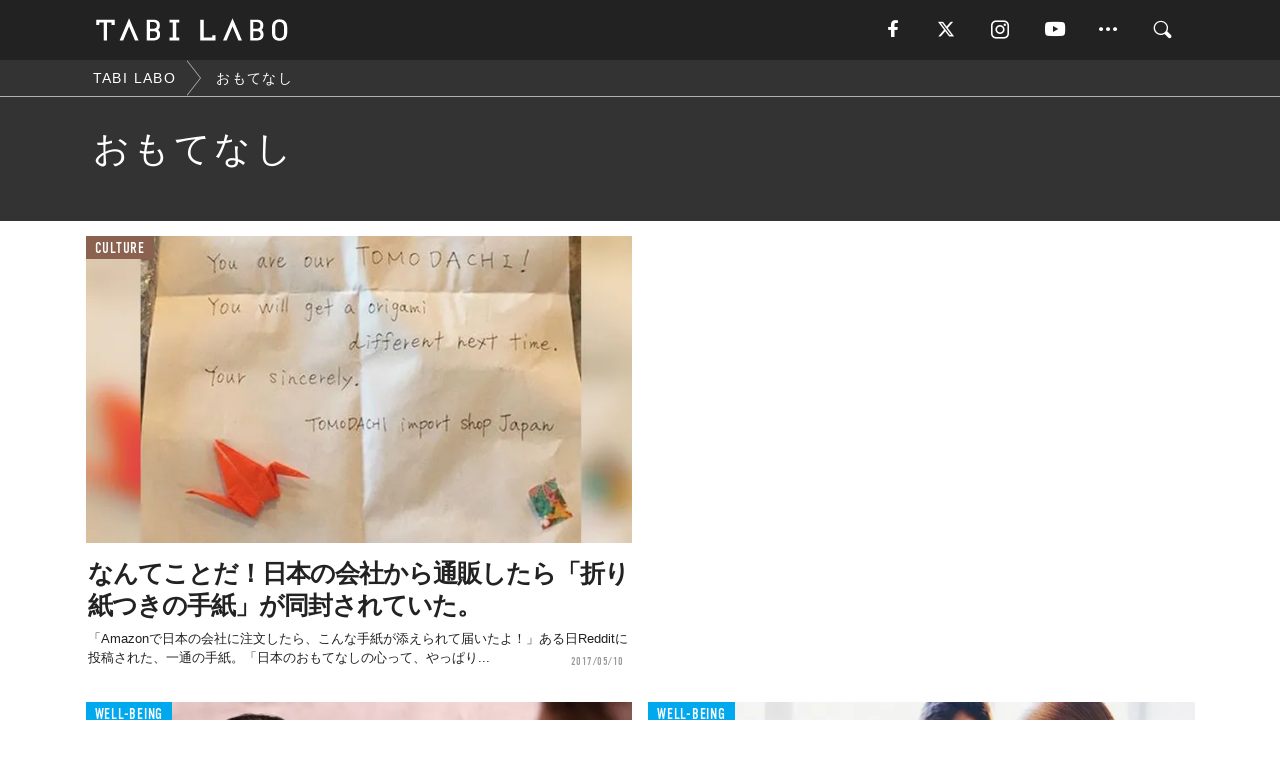

--- FILE ---
content_type: text/html; charset=utf-8
request_url: https://tabi-labo.com/tag/%E3%81%8A%E3%82%82%E3%81%A6%E3%81%AA%E3%81%97
body_size: 10060
content:
<!DOCTYPE html><html><head><meta charset="utf-8" /><meta content="IE=edge" http-equiv="X-UA-Compatible" /><meta content="width=device-width, initial-scale=1" name="viewport" /><meta content="" name="description" /><meta content="おもてなし,,TABILABO,旅ラボ" name="keywords" /><meta content="TABI LABO" name="author" /><meta content="index,follow" name="robots" /><meta content="summary_large_image" name="twitter:card" /><meta content="@tabilabo_news" name="twitter:site" /><meta content="@tabilabo_news" name="twitter:creator" /><meta content="m7k499k84wp5ixxwhjnfe56tcrycg4" name="facebook-domain-verification" /><meta content="TABI LABO" property="og:title" /><meta content="article" property="og:type" /><meta content="https://image.tabi-labo.com/jp/175943/4669310303731712.jpg" property="og:image" /><meta content="https://tabi-labo.com/tag/%E3%81%8A%E3%82%82%E3%81%A6%E3%81%AA%E3%81%97" property="og:url" /><meta content="TABI LABO" property="og:site_name" /><meta content="" property="og:description" /><meta content="100001088962261" property="fb:admins" /><meta content="1655421248016810" property="fb:app_id" /><link href="https://img.tabi-labo.com/wp-content/uploads/2014/07/favicon.ico" rel="shortcut icon" /><link href="https://img.tabi-labo.com/wp-content/uploads/2014/07/home.gif" rel="apple-touch-icon" /><script async="" src="https://cdn.ampproject.org/v0.js"></script><script async="" custom-element="amp-instagram" src="https://cdn.ampproject.org/v0/amp-instagram-0.1.js"></script><script async="" src="https://www.googletagservices.com/tag/js/gpt.js"></script><script>var googletag = googletag || {};
googletag.cmd = googletag.cmd || [];</script><script>var category_for_gam = ''
var tags_for_gam = "おもてなし".split(',')
googletag.cmd.push(function() {
  googletag.defineSlot('/73238597/tlweb-native-tag-article-1', ['fluid'], 'ArticleAd1').addService(googletag.pubads());
  googletag.defineSlot('/73238597/tlweb-native-tag-article-2', ['fluid'], 'ArticleAd2').addService(googletag.pubads());
  googletag.pubads().setTargeting('category', category_for_gam);
  googletag.pubads().setTargeting('tag', tags_for_gam);
});</script><script>googletag.cmd.push(function() {
  googletag.pubads().setTargeting('gender', 'unknown');
  googletag.pubads().setTargeting('age', '');
});</script><script>var screen_size = window.innerWidth < 375 ? 'mobile-small' : window.innerWidth < 768 ? 'mobile' : window.innerWidth < 992 ? 'tablet' : 'pc'
googletag.cmd.push(function() {
  googletag.pubads().setTargeting('env', 'production');
  googletag.pubads().setTargeting('screen_size', screen_size);
  googletag.pubads().setTargeting('page', 'tag');
  googletag.pubads().enableSingleRequest();
  googletag.enableServices();
});</script><link rel="stylesheet" href="//d1327e6qskmzf0.cloudfront.net/assets/application-22438996ad2db6e60d5bdc91ceeb703155c3e0521e64e30ba543361bea4c31fb.css" media="all" /><script async="true" src="https://ga.jspm.io/npm:es-module-shims@1.8.3/dist/es-module-shims.js"></script><script type="importmap" data-turbo-track="reload">{
  "imports": {
    "javascript/swiper": "//d1327e6qskmzf0.cloudfront.net/assets/javascript/swiper-cdef983c41f9b6bee83118439a8089f99a23472f27e2292a3ca13c3a09e2b26f.js",
    "app": "//d1327e6qskmzf0.cloudfront.net/assets/app-84d0543da040db226ccdebda36a6bbcc41ba4177bbf7c7fe445d9b312efdb67b.js",
    "article": "//d1327e6qskmzf0.cloudfront.net/assets/article-22c1fe190022e9bb7b322d5c65b06c7cd12a0d8fa371b1abe612e7239f1d767f.js",
    "article_list": "//d1327e6qskmzf0.cloudfront.net/assets/article_list-b9f4e016c0d8df140907b2caea11680f3baa8016fb6081e8e3a2ba2c05954a1f.js",
    "popup": "//d1327e6qskmzf0.cloudfront.net/assets/popup-6cc1fad5e92aa34dcb807f4e393701ffc2a520667ca43095d9863c06f813ad8f.js",
    "swiper_wrapper": "//d1327e6qskmzf0.cloudfront.net/assets/swiper_wrapper-7dc95419c46ef2bf953902df34135fbbbe17fa8562c79c31b7f8f5b33860e974.js"
  }
}</script><title>おもてなし | TABI LABO</title><script>var isBot = true;</script><script>_tl_uuid = null;
var cookies = document.cookie.split(';');
for(var i in cookies) {
  if(cookies[i].length > 56 && cookies[i].trim().substring(0, 8) === 'tl_uuid=') {
    var value = cookies[i].split('=')[1];
    _tl_uuid = value.substring(17, 49);
    break;
  }
}
_tl_ga4_params = {'tl_uuid': _tl_uuid};</script><script async="" src="https://www.googletagmanager.com/gtag/js?id=G-7GD8XVFL19"></script><script>window.dataLayer = window.dataLayer || [];
function gtag(){dataLayer.push(arguments);}
gtag('js', new Date());</script><script>(function(w,d,s,l,i){w[l]=w[l]||[];w[l].push({'gtm.start':
new Date().getTime(),event:'gtm.js'});var f=d.getElementsByTagName(s)[0],
j=d.createElement(s),dl=l!='dataLayer'?'&l='+l:'';j.async=true;j.src=
'//www.googletagmanager.com/gtm.js?id='+i+dl;f.parentNode.insertBefore(j,f);
})(window,document,'script','dataLayer','GTM-MKJ6XW');</script><!--[if lt IE9]><script src="https://oss.maxcdn.com/html5shiv/3.7.2/html5shiv.min.js"></script><script src="https://oss.maxcdn.com/respond/1.4.2/respond.min.js"></script><![endif]--></head><body class="tag" style=""><div class="mobile tablet"><div id="mobile-sidemenu"><ul class="mm-listview"><li class="mm-divider">TAG</li><li class="tags"><a class="tag-button" data-id="sidemenu_mobile_tag" data-label="world_topics" href="/feature/worldtopics"> World Topics</a><a class="tag-button" data-id="sidemenu_mobile_tag" data-label="way_of_life" href="/tag/%E7%94%9F%E3%81%8D%E6%96%B9">生き方</a><a class="tag-button" data-id="sidemenu_mobile_tag" data-label="overseas" href="/tag/%E6%B5%B7%E5%A4%96">海外</a><a class="tag-button" data-id="sidemenu_mobile_tag" data-label="recipe" href="/tag/%E3%83%AC%E3%82%B7%E3%83%94">レシピ</a><a class="tag-button" data-id="sidemenu_mobile_tag" data-label="fashion" href="/tag/%E3%83%95%E3%82%A1%E3%83%83%E3%82%B7%E3%83%A7%E3%83%B3">ファッション</a><a class="tag-button" data-id="sidemenu_mobile_tag" data-label="sweets" href="/tag/%E3%82%B9%E3%82%A4%E3%83%BC%E3%83%84">スイーツ</a><a class="tag-button" data-id="sidemenu_mobile_tag" data-label="art" href="/tag/%E3%82%A2%E3%83%BC%E3%83%88">アート</a><a class="tag-button" data-id="sidemenu_mobile_tag" data-label="interior" href="/tag/%E3%82%A4%E3%83%B3%E3%83%86%E3%83%AA%E3%82%A2">インテリア</a><a class="tag-button" data-id="sidemenu_mobile_tag" data-label="alcohol" href="/tag/%E3%81%8A%E9%85%92">お酒</a><a class="tag-button" data-id="sidemenu_mobile_tag" data-label="environment_issues" href="/tag/%E7%92%B0%E5%A2%83%E5%95%8F%E9%A1%8C">環境問題</a><a class="tag-button" data-id="sidemenu_mobile_tag" data-label="indoor_house_plants" href="/tag/%E8%A6%B3%E8%91%89%E6%A4%8D%E7%89%A9">観葉植物</a><a class="tag-button" data-id="sidemenu_mobile_tag" data-label="meditation" href="/tag/%E7%9E%91%E6%83%B3">瞑想</a><a class="tag-button" data-id="sidemenu_mobile_tag" data-label="gender" href="/tag/%E3%82%B8%E3%82%A7%E3%83%B3%E3%83%80%E3%83%BC">ジェンダー</a><a class="tag-button" data-id="sidemenu_mobile_tag" data-label="happiness" href="/tag/%E5%B9%B8%E3%81%9B">幸せ</a><a class="tag-button" data-id="sidemenu_mobile_tag" data-label="coffee" href="/tag/%E3%82%B3%E3%83%BC%E3%83%92%E3%83%BC">コーヒー</a><a class="tag-button" data-id="sidemenu_mobile_tag" data-label="stress" href="/tag/%E3%82%B9%E3%83%88%E3%83%AC%E3%82%B9">ストレス</a><a class="tag-button" data-id="sidemenu_mobile_tag" data-label="family" href="/tag/%E5%AE%B6%E6%97%8F">家族</a><a class="tag-button" data-id="sidemenu_mobile_tag" data-label="music" href="/tag/%E9%9F%B3%E6%A5%BD">音楽</a><a class="tag-button" data-id="sidemenu_mobile_tag" data-label="wine" href="/tag/%E3%83%AF%E3%82%A4%E3%83%B3">ワイン</a><a class="tag-button" data-id="sidemenu_mobile_tag" data-label="beer" href="/tag/%E3%83%93%E3%83%BC%E3%83%AB">ビール</a></li><li class="mm-divider">CATEGORY</li><li class="category"><a data-id="sidemenu_mobile_category" data-label="issue" href="/category/issue"><span>ISSUE</span></a></li><li class="category"><a data-id="sidemenu_mobile_category" data-label="well-being" href="/category/well-being"><span>WELL-BEING</span></a></li><li class="category"><a data-id="sidemenu_mobile_category" data-label="activity" href="/category/activity"><span>ACTIVITY</span></a></li><li class="category"><a data-id="sidemenu_mobile_category" data-label="love" href="/category/love"><span>LOVE</span></a></li><li class="category"><a data-id="sidemenu_mobile_category" data-label="culture" href="/category/culture"><span>CULTURE</span></a></li><li class="category"><a data-id="sidemenu_mobile_category" data-label="item" href="/category/item"><span>ITEM</span></a></li><li class="frame"><div class="contents-frame col-xs-12 embed"><a id="sidemenu_mobile_category_frame_new" href="/recent" data-id="sidemenu_mobile_category_frame" data-label="new">
<img src="https://image.tabi-labo.com/medium/jp/233759/6375204502634496.jpg" loading="lazy">
</a>

<a id="sidemenu_mobile_category_frame_ranking" href="/ranking" data-id="sidemenu_mobile_category_frame" data-label="ranking">
<img src="https://image.tabi-labo.com/medium/jp/233761/4850026249453568.jpg" loading="lazy">
</a></div></li><li class="mm-divider">FOLLOW</li><li class="follow"><a data-id="sidemenu_mobile_follow" data-label="facebook" href="fb://profile/706292216068199" rel="nofollow" target="_blank"><i class="tlc icon-facebook"></i></a></li><li class="follow"><a data-id="sidemenu_mobile_follow" data-label="twitter" href="https://x.com/intent/follow?screen_name=tabilabo_news" rel="nofollow" target="_blank"><i class="tlc icon-x"></i></a></li><li class="follow"><a data-id="sidemenu_mobile_follow" data-label="instagram" href="https://www.instagram.com/tabilabo/" rel="nofollow" target="_blank"><i class="tlc icon-instagram"></i></a></li><li class="follow"><a data-id="sidemenu_mobile_follow" data-label="youtube" href="https://www.youtube.com/channel/UCosiTouV3orvNLj_mLwpxiA" rel="nofollow" target="_blank"><i class="tlc icon-youtube"></i></a></li><li class="follow"><a data-id="sidemenu_mobile_follow" data-label="line" href="http://bit.ly/2iUk72I" rel="nofollow" target="_blank"><i class="tlc icon-line"></i></a></li><li class="follow"><a data-id="sidemenu_mobile_follow" data-label="mail" href="/page/newsletter" rel="nofollow"><i class="tlc icon-mail"></i></a></li><li class="mm-divider">ABOUT US</li><li class="aboutus-img"><a data-id="sidemenu_aboutus" data-label="recruit" href="https://new-standard.co.jp/careers" target="_blank"><img class="frame-img" loading="lazy" src="https://d3jks39y9qw246.cloudfront.net/medium/132566/43bc7af6bae90d09558dcdc2d3c5368f4b5eef6e.jpg" /></a></li><li class="aboutus"><a data-id="sidemenu_mobile_aboutus" href="https://tabi-labo.com/301274/who-we-are" rel="nofollow" target="_blank">「TABI LABO」とは</a></li><li class="aboutus"><a data-id="sidemenu_mobile_aboutus" href="https://new-standard.co.jp/about" rel="nofollow" target="_blank">会社概要</a></li><li class="aboutus"><a data-id="sidemenu_mobile_aboutus" href="https://share.hsforms.com/1CUdWoY8BRNaq-q6uabUPOwe8gba" rel="nofollow" target="_blank">広告掲載について</a></li><li class="aboutus"><a data-id="sidemenu_mobile_aboutus" href="/page/contact" rel="nofollow">お問い合わせ</a></li><li class="aboutus"><a data-id="sidemenu_mobile_aboutus" href="/page/terms-of-service" rel="nofollow">利用規約</a></li><li class="aboutus"><a data-id="sidemenu_mobile_aboutus" href="/page/privacy-policy" rel="nofollow">個人情報保護方針</a></li><li class="aboutus"><a data-id="sidemenu_mobile_aboutus" href="/page/contents-policy" rel="nofollow">コンテンツポリシー</a></li></ul></div><div id="mobile-sidemenu-close"></div></div><div id="mm-wrapper" style="; "><noscript><iframe height="0" src="//www.googletagmanager.com/ns.html?id=GTM-MKJ6XW" style="display:none;visibility:hidden" width="0"></iframe></noscript><div class="mmenu-fixed" id="header"><div class="content"><div class="mobile tablet menu"><a class="more" data-id="header" data-label="moible_menu" href="#mobile-sidemenu" id="mobile-sidemenu-icon"><span class="icon-bar"></span><span class="icon-bar"></span><span class="icon-bar"></span></a></div><div class="logo"><a data-id="header" data-label="logo" href="/"><img alt="TABI LABO" src="//d1327e6qskmzf0.cloudfront.net/images/tl_logo.svg" /></a></div><div class="mobile tablet menu"><a class="search" data-id="header" data-label="mobile_search" href="/search" rel="nofollow"><i class="tlc icon-search"></i></a></div><div class="pc menu"><a data-id="header" data-label="pc_facebook" href="https://www.facebook.com/tabilabonews/" rel="nofollow" target="_blank"><i class="tlc icon-facebook"></i></a><a data-id="header" data-label="pc_twitter" href="https://x.com/intent/follow?screen_name=tabilabo_news" rel="nofollow" target="_blank"><i class="tlc icon-x"></i></a><a data-id="header" data-label="pc_instagram" href="https://www.instagram.com/tabilabo/" rel="nofollow" target="_blank"><i class="tlc icon-instagram"></i></a><a data-id="header" data-label="pc_youtube" href="https://www.youtube.com/channel/UCosiTouV3orvNLj_mLwpxiA" rel="nofollow" target="_blank"><i class="tlc icon-youtube"></i></a><a class="more" data-id="header" data-label="pc_menu" href="#header-menu" id="pc-sidemenu-icon"><i class="tlc icon-option"></i></a><a data-id="header" data-label="pc_search" href="/search"><i class="tlc icon-search"></i></a></div></div></div><div id="header-menu"><div class="content"><div class="menu pull-right"><span class="close pull-right" id="header-menu-close">&times;</span><ul class="clearfix"><li class="top-menu"><a data-id="header_pc_menu" href="https://tabi-labo.com/301274/who-we-are" rel="nofollow" target="_blank">「TABI LABO」とは</a></li><li><a data-id="header_pc_menu" href="https://new-standard.co.jp/about" rel="nofollow" target="_blank">会社概要</a></li><li><a data-id="header_pc_menu" href="https://share.hsforms.com/1CUdWoY8BRNaq-q6uabUPOwe8gba" rel="nofollow" target="_blank">広告掲載について</a></li><li><a data-id="header_pc_menu" href="https://new-standard.co.jp/careers" rel="nofollow" target="_blank">募集・求人</a></li><li><a data-id="header_pc_menu" href="/page/contact" rel="nofollow">お問い合わせ</a></li><li><a data-id="header_pc_menu" href="/page/terms-of-service" rel="nofollow">利用規約</a></li><li><a data-id="header_pc_menu" href="/page/privacy-policy" rel="nofollow">個人情報保護方針</a></li><li><a data-id="header_pc_menu" href="/page/contents-policy" rel="nofollow">コンテンツポリシー</a></li></ul></div></div></div><div id="tag-header"><nav class="breadcrumb-container pc"><ol class="breadcrumb" itemscope="" itemtype="https://schema.org/BreadcrumbList"><li class="first" itemprop="itemListElement" itemscope="" itemtype="https://schema.org/ListItem"><a data-id="article_tag" href="/" itemprop="item"><span itemprop="name">TABI LABO</span></a><meta content="1" itemprop="position" /></li><li itemprop="itemListElement" itemscope="" itemtype="https://schema.org/ListItem"><a data-id="article_tag" href="/tag/%E3%81%8A%E3%82%82%E3%81%A6%E3%81%AA%E3%81%97" itemprop="item"><span itemprop="name">おもてなし</span></a><meta content="2" itemprop="position" /></li></ol></nav><div class="header-container"><h1>おもてなし</h1><div class="description"></div></div></div><div class="mac osx" id="container"><div class="col-xs-12 col-md-12" id="main" style=""><div class="contents-list-articles vertical clearfix"><div class="article-list vertical" data-log-id="tag" data-send-impression-log=""><div class="list-box col-xs-6"><span class="category-label"><a class="culture" data-label="CULTURE" href="/category/culture">CULTURE</a></span><a data-article-id="281543" data-id="tag" data-label="article_281543" href="/281543/crane-letter"><div class="list-image"><div class="trimming trimming-16by9"><amp-img alt="" height="9" layout="responsive" src="https://d3jks39y9qw246.cloudfront.net/medium/90355/c77581a1f4408d00d43b02901e9e0cadfb151fa9.jpg" width="16"></amp-img></div></div><div class="list-text"><div class="list-title">なんてことだ！日本の会社から通販したら「折り紙つきの手紙」が同封されていた。</div><div class="list-description pc">「Amazonで日本の会社に注文したら、こんな手紙が添えられて届いたよ！」ある日Redditに投稿された、一通の手紙。「日本のおもてなしの心って、やっぱり...<span class="post-date">2017/05/10</span></div></div></a></div><div class="list-box dfp-article col-xs-6" id="dfp-article-1"><div id="ArticleAd1"></div></div><div class="list-box col-xs-6"><span class="category-label"><a class="well-being" data-label="WELL-BEING" href="/category/well-being">WELL-BEING</a></span><a data-article-id="139283" data-id="tag" data-label="article_139283" href="/139283/want-to-see-again1"><div class="list-image"><div class="trimming trimming-16by9"><amp-img alt="" height="9" layout="responsive" src="https://dowj1zbnmkkht.cloudfront.net/medium/2015/06/150630_want-to-see-again1.jpg" width="16"></amp-img></div></div><div class="list-text"><div class="list-title">おもてなしのプロに学ぶ、気くばりの11の基本</div><div class="list-description pc">CAの仕事ではたくさんのお客様にお会いします。接客に正解はありませんが、相手の方の気持ちを考え、人や場に合った気くばりをすることはとても大切。それはサービ...<span class="post-date">2015/07/19</span></div></div></a></div><div class="list-box col-xs-6"><span class="category-label"><a class="well-being" data-label="WELL-BEING" href="/category/well-being">WELL-BEING</a></span><a data-article-id="139293" data-id="tag" data-label="article_139293" href="/139293/want-to-see-again3"><div class="list-image"><div class="trimming trimming-16by9"><amp-img alt="" height="9" layout="responsive" src="https://dowj1zbnmkkht.cloudfront.net/medium/2015/06/150708_want-to-see-again3.jpg" width="16"></amp-img></div></div><div class="list-text"><div class="list-title">また会いたい！と思われる人のおもてなし術「6つのポイント」</div><div class="list-description pc">相手の行動を先回りして準備するのはおもてなしの基本。しかし、実は先回りのし過ぎも相手に負担をかけてしまうことがあるのです。ここでは、拙著『「また会いたい！...<span class="post-date">2015/08/08</span></div></div></a></div><div class="list-box col-xs-6"><span class="category-label"><a class="well-being" data-label="WELL-BEING" href="/category/well-being">WELL-BEING</a></span><a data-article-id="203927" data-id="tag" data-label="article_203927" href="/203927/to-be-loved4"><div class="list-image"><div class="trimming trimming-16by9"><amp-img alt="" height="9" layout="responsive" src="https://dowj1zbnmkkht.cloudfront.net/medium/2016/01/to-be-loved4160128-01.jpg" width="16"></amp-img></div></div><div class="list-text"><div class="list-title">皇室御用達のおもてなし術に学ぶ、一流になるための「5つの習慣」</div><div class="list-description pc">「一流」と呼ばれる人たちは、私たちとは根本的な何かが違うのでしょうか。実は、当たり前のことを続けているだけなのです。ここでは、誰でもできる、チャンスを引き...<span class="post-date">2016/03/04</span></div></div></a></div><div class="list-box col-xs-6"><span class="category-label"><a class="culture" data-label="CULTURE" href="/category/culture">CULTURE</a></span><a data-article-id="285520" data-id="tag" data-label="article_285520" href="/285520/welcome-to-germany"><div class="list-image"><div class="trimming trimming-16by9"><amp-img alt="" height="9" layout="responsive" src="https://d3jks39y9qw246.cloudfront.net/medium/135232/713bc0997a87cccb4dc3875881cec82f71cc1c6f.jpg" width="16"></amp-img></div></div><div class="list-text"><div class="list-title">ドイツで400万人動員の大ヒット！難民問題を笑いで包んだ「上質なコメディ映画」</div><div class="list-description pc">飛躍的に増えた外国人観光客は、2020年開催の東京オリンピックでひとつのピークを迎えると言われている。国際社会における「ホントのおもてなしとは何か？」とい...<span class="post-date">2018/01/06</span></div></div></a></div><div class="list-box dfp-article col-xs-6" id="dfp-article-2"><div id="ArticleAd2"></div></div><div class="list-box col-xs-6"><span class="category-label"><a class="pr" data-label="PR" href="">PR</a></span><a class=" unread" data-article-id="290177" data-id="tag" data-image="https://image.tabi-labo.com/jp/183084/4796213115224064.jpg" data-label="article_290177" data-title="必要なのは「わかりやすいワード」。簡単に揃って万人が頷く最上級ワイン" href="/290177/party_sake_ana"><div class="list-image"><div class="trimming trimming-16by9"><amp-img alt="" height="9" layout="responsive" src="https://image.tabi-labo.com/medium/jp/183084/4796213115224064.jpg" width="16"></amp-img></div></div><div class="list-text"><div class="list-title">必要なのは「わかりやすいワード」。簡単に揃って万人が頷く最上級ワイン</div><div class="list-description pc">多くのゲストを呼ぶパーティをしようと計画すると、用意するお酒選びに困りません？いいものを1本選んでもたくさんの人が楽しめないし……とセレクトに悩む。あれこ...<span class="post-date">2018/12/20</span></div></div></a></div><div class="list-box col-xs-6"><span class="category-label"><a class="activity" data-label="ACTIVITY" href="/category/activity">ACTIVITY</a></span><a data-article-id="280873" data-id="tag" data-label="article_280873" href="/280873/coffee-talk-05"><div class="list-image"><div class="trimming trimming-16by9"><amp-img alt="" height="9" layout="responsive" src="https://d3jks39y9qw246.cloudfront.net/medium/82300/76637142ec3230d0c9452aa95cb2938acc8b16df.jpg" width="16"></amp-img></div></div><div class="list-text"><div class="list-title">日本人の感覚に似た、ブラジルの「おもてなし」に驚いた。</div><div class="list-description pc">（前回のつづき）。じつは私、つい先日地球の裏側にあるコーヒー大国「ブラジル」へ行って来ました。ブラジルの有名なバリスタさんが、日本から来た私をブラジルのコ...<span class="post-date">2017/04/03</span></div></div></a></div><div class="list-box col-xs-6"><span class="category-label"><a class="activity" data-label="ACTIVITY" href="/category/activity">ACTIVITY</a></span><a data-article-id="287587" data-id="tag" data-label="article_287587" href="/287587/0298-tsukuba"><div class="list-image"><div class="trimming trimming-16by9"><amp-img alt="" height="9" layout="responsive" src="https://image.tabi-labo.com/medium/jp/159227/4881616677634048.jpg" width="16"></amp-img></div></div><div class="list-text"><div class="list-title">毛深くてあったかい、それが「つくば」流のおもてなし</div><div class="list-description pc">そう、「つくば（オス・11歳）」は、ここ茨城県つくば市にあるハンバーガーカフェ「０２９８（ゼロニーキュウハチ）」のデキるスタッフ犬。<span class="post-date">2018/04/28</span></div></div></a></div><div class="list-box col-xs-6"><span class="category-label"><a class="activity" data-label="ACTIVITY" href="/category/activity">ACTIVITY</a></span><a data-article-id="280149" data-id="tag" data-label="article_280149" href="/280149/fcf-malabi"><div class="list-image"><div class="trimming trimming-16by9"><amp-img alt="" height="9" layout="responsive" src="https://d3jks39y9qw246.cloudfront.net/medium/80443/3b18ccdb7e8bb95316e9021846213f8c0f054307.jpg" width="16"></amp-img></div></div><div class="list-text"><div class="list-title">たった3つの材料で「おもてなし感」たっぷりのスイーツができる</div><div class="list-description pc">白いプリンに赤いソースが華やかなこのスイーツは、イスラエルの「マラビ」というもの。大切な来客のおもてなしや、祭事につくってみんなで食べる、特別感のあるデザ...<span class="post-date">2017/04/14</span></div></div></a></div><div class="list-box col-xs-6"><span class="category-label"><a class="activity" data-label="ACTIVITY" href="/category/activity">ACTIVITY</a></span><a data-article-id="302528" data-id="tag" data-label="article_302528" href="/302528/wdt-wanko-soba"><div class="list-image"><div class="trimming trimming-16by9"><amp-img alt="" height="9" layout="responsive" src="https://image.tabi-labo.com/medium/jp/245966/4894531377954816.jpg" width="16"></amp-img></div></div><div class="list-text"><div class="list-title">「おもてなしの心」が生んだ、日本伝統の大食い競争</div><div class="list-description pc">わんこそばの歴史は古く400年以上前の江戸時代にまで遡る。そこにあったのは、郷土の名物食材で殿さまをもてなそうとする「おもてなしの心」だった。<span class="post-date">2022/02/11</span></div></div></a></div><div class="list-box col-xs-6"><span class="category-label"><a class="activity" data-label="ACTIVITY" href="/category/activity">ACTIVITY</a></span><a data-article-id="268519" data-id="tag" data-label="article_268519" href="/268519/fcf-bouquet-salad"><div class="list-image"><div class="trimming trimming-16by9"><amp-img alt="" height="9" layout="responsive" src="https://d3jks39y9qw246.cloudfront.net/medium/37388/c766852aa65406a878b89d86220b937091abe3b0.jpg" width="16"></amp-img></div></div><div class="list-text"><div class="list-title">SNSで話題の「花束みたいなブーケサラダ」を作ってみたい！</div><div class="list-description pc">まるで結婚式の花束のような「ブーケサラダ」。その可愛すぎる見た目から、パーティやお祝いごとにもぴったりと、SNSでも評判なんです。しかもむずかしそうに見え...<span class="post-date">2016/08/13</span></div></div></a></div><div class="list-box col-xs-6"><span class="category-label"><a class="activity" data-label="ACTIVITY" href="/category/activity">ACTIVITY</a></span><a data-article-id="303858" data-id="tag" data-label="article_303858" href="/303858/wdt-gastronomic-highlight"><div class="list-image"><div class="trimming trimming-16by9"><amp-img alt="" height="9" layout="responsive" src="https://image.tabi-labo.com/medium/jp/250267/4573476079796224.jpg" width="16"></amp-img></div></div><div class="list-text"><div class="list-title">「エンタメ」と「おもてなし」の精神がつくりだした唯一無二の「サラダ」</div><div class="list-description pc">1924年7月4日、独立記念日に沸くアメリカのすぐ横でシーザーサラダはひっそりと誕生していた。<span class="post-date">2022/07/04</span></div></div></a></div><div class="list-box col-xs-6"><span class="category-label"><a class="culture" data-label="CULTURE" href="/category/culture">CULTURE</a></span><a data-article-id="290935" data-id="tag" data-label="article_290935" href="/290935/wt-poland-podziemiarynku"><div class="list-image"><div class="trimming trimming-16by9"><amp-img alt="" height="9" layout="responsive" src="https://image.tabi-labo.com/medium/jp/189050/6451111380647936.jpg" width="16"></amp-img></div></div><div class="list-text"><div class="list-title">古都クラクフでは地面の上下でおもてなしするポーランド</div><div class="list-description pc">ポーランドの古都クラクフの地下にあるのは、街の歴史を紹介する「クラクフ地下博物館」。世界遺産の旧市街「クラクフ歴史地区」の中央市場広場の地下4メートルのと...<span class="post-date">2019/03/24</span></div></div></a></div><div class="list-box col-xs-6"><span class="category-label"><a class="item" data-label="ITEM" href="/category/item">ITEM</a></span><a data-article-id="298732" data-id="tag" data-label="article_298732" href="/298732/wt-ikea-mokei-ps5"><div class="list-image"><div class="trimming trimming-16by9"><amp-img alt="" height="9" layout="responsive" src="https://image.tabi-labo.com/medium/jp/229910/4504279435968512.jpg" width="16"></amp-img></div></div><div class="list-text"><div class="list-title">ゲーム好きの心を掴んだ「IKEA」のおもてなし力！</div><div class="list-description pc">機能面もさることながら、そのサイズも一回り大きく成長を遂げて、昨年末に販売された「PS5」。「アレ、置けるかな......？」と、デスクや棚の購入を検討し...<span class="post-date">2021/01/19</span></div></div></a></div><div class="list-box col-xs-6"><span class="category-label"><a class="well-being" data-label="WELL-BEING" href="/category/well-being">WELL-BEING</a></span><a data-article-id="277201" data-id="tag" data-label="article_277201" href="/277201/90-global-worker-03"><div class="list-image"><div class="trimming trimming-16by9"><amp-img alt="" height="9" layout="responsive" src="https://d3jks39y9qw246.cloudfront.net/medium/45561/27090867fd17f18b7abf129707ae910394fab940.jpg" width="16"></amp-img></div></div><div class="list-text"><div class="list-title">できない「おもてなし」はしない。海外で働くために知っておくべき4つの常識</div><div class="list-description pc">海外で働いている人って、どこか優秀なイメージがありますよね。でもいくら日本国内で優秀な人でも、海外へ行ったとたんに仕事がうまくいかなくなってしまう人がいま...<span class="post-date">2016/11/09</span></div></div></a></div><div class="list-box col-xs-6"><span class="category-label"><a class="well-being" data-label="WELL-BEING" href="/category/well-being">WELL-BEING</a></span><a data-article-id="287164" data-id="tag" data-label="article_287164" href="/287164/diner-spice"><div class="list-image"><div class="trimming trimming-16by9"><amp-img alt="" height="9" layout="responsive" src="https://image.tabi-labo.com/medium/jp/155323/4782956983877632.jpg" width="16"></amp-img></div></div><div class="list-text"><div class="list-title">料理が楽しくなるスパイス入りの「黄色い本」</div><div class="list-description pc">突然ですが、スパイスからカレーを作ったことがありますか？さすがにそれは…って人、多いんじゃないでしょうか。<span class="post-date">2018/04/15</span></div></div></a></div><div class="list-box col-xs-6"><span class="category-label"><a class="culture" data-label="CULTURE" href="/category/culture">CULTURE</a></span><a data-article-id="309259" data-id="tag" data-label="article_309259" href="/309259/wt-avatardining-labo-suntory"><div class="list-image"><div class="trimming trimming-16by9"><amp-img alt="" height="9" layout="responsive" src="https://image.tabi-labo.com/medium/jp/271911/5800600602148864.jpg" width="16"></amp-img></div></div><div class="list-text"><div class="list-title">これが、おもてなしの未来。「アバター接客サービス」本格始動</div><div class="list-description pc">画面に映る可愛らしいキャラクターが、注文から接客まで対応してくれる。それに、AIのような決まったセリフではなく、人間が操作しているらしく……！<span class="post-date">2024/06/17</span></div></div></a></div><div class="list-box col-xs-6"><span class="category-label"><a class="issue" data-label="ISSUE" href="/category/issue">ISSUE</a></span><a data-article-id="298510" data-id="tag" data-label="article_298510" href="/298510/wt-umami-dashi-pack"><div class="list-image"><div class="trimming trimming-16by9"><amp-img alt="" height="9" layout="responsive" src="https://image.tabi-labo.com/medium/jp/228523/5805159196131328.jpg" width="16"></amp-img></div></div><div class="list-text"><div class="list-title">外国人が選んだ「ニッポンのいいもの」は……まさかのアレだった！</div><div class="list-description pc">日本の優れた“おもてなし心”あふれる商品・サービスを発掘し、世界に広めることを目的に創設された「OMOTENASHI Selection」において、「ON...<span class="post-date">2020/12/30</span></div></div></a></div><div class="list-box col-xs-6"><span class="category-label"><a class="pr" data-label="PR" href="">PR</a></span><a class=" unread" data-article-id="242088" data-id="tag" data-image="https://img.tabi-labo.com/wp-content/uploads/2016/02/160210_ferfetch01.jpg" data-label="article_242088" data-title="虜になるセレブが続出！丁寧なおもてなしで話題のファッションEC『Farfetch』がすごい" href="/242088/farfetch_omotenashi"><div class="list-image"><div class="trimming trimming-16by9"><amp-img alt="" height="9" layout="responsive" src="https://dowj1zbnmkkht.cloudfront.net/medium/2016/02/160210_ferfetch01.jpg" width="16"></amp-img></div></div><div class="list-text"><div class="list-title">虜になるセレブが続出！丁寧なおもてなしで話題のファッションEC『Farfetch』がすごい</div><div class="list-description pc">ECなのに、リアルにショップで買った気分！オリジナルの梱包で届く特別なショッピング体験ラグジュアリーなお店でワンランク上のアイテムを手に入れたときのワクワ...<span class="post-date">2016/03/08</span></div></div></a></div><div class="list-box col-xs-6"><span class="category-label"><a class="pr" data-label="PR" href="">PR</a></span><a class=" unread" data-article-id="236193" data-id="tag" data-image="https://img.tabi-labo.com/wp-content/uploads/2016/01/160203_zacapa.jpg" data-label="article_236193" data-title="「一番搾り」だから最高に美味しい！家飲みに用意すべき、おもてなしにピッタリのお酒とは？" href="/236193/ron-zacapa"><div class="list-image"><div class="trimming trimming-16by9"><amp-img alt="" height="9" layout="responsive" src="https://dowj1zbnmkkht.cloudfront.net/medium/2016/01/160203_zacapa.jpg" width="16"></amp-img></div></div><div class="list-text"><div class="list-title">「一番搾り」だから最高に美味しい！家飲みに用意すべき、おもてなしにピッタリのお酒とは？</div><div class="list-description pc">気の置けない友人や大切な人と、リラックスして楽しむ家飲み。場を盛り上げてくれるのは、皆で持ち寄る美味しいお酒ですよね。ビール、ワイン、焼酎あたりは定番です...<span class="post-date">2016/01/29</span></div></div></a></div></div></div><div class="contents-list-articles vertical clearfix" data-pagination="true" data-url="/api/v1/tag/%E3%81%8A%E3%82%82%E3%81%A6%E3%81%AA%E3%81%97/articles?exact_match=false" id="recommend-autoloading"></div><script async="true" type="module">import "article_list"</script></div></div><div class="mobile tablet mmenu-fixed" id="footer-menu"><div class="footer-box" id="footer-category"><ul><li class="category col-xs-6"><a data-id="footermenu_category" data-label="issue" href="/category/issue"><span>ISSUE</span></a></li><li class="category col-xs-6"><a data-id="footermenu_category" data-label="well-being" href="/category/well-being"><span>WELL-BEING</span></a></li><li class="category col-xs-6"><a data-id="footermenu_category" data-label="activity" href="/category/activity"><span>ACTIVITY</span></a></li><li class="category col-xs-6"><a data-id="footermenu_category" data-label="love" href="/category/love"><span>LOVE</span></a></li><li class="category col-xs-6"><a data-id="footermenu_category" data-label="culture" href="/category/culture"><span>CULTURE</span></a></li><li class="category col-xs-6"><a data-id="footermenu_category" data-label="item" href="/category/item"><span>ITEM</span></a></li></ul></div><div id="footer-menu-list"><ul><li><a data-id="footer_def" data-label="home" href="/" id="footer-menu-home"><i class="tlc icon-home"></i>HOME</a></li><li><a data-id="footer_def" data-label="category" href="javascript:void(0)" id="footer-menu-category"><i class="tlc icon-category"></i>CATEGORY</a></li><li><a data-id="footer_def" data-label="ranking" href="/ranking" id="footer-menu-ranking"><i class="tlc icon-ranking"></i>RANKING</a></li><li><a data-id="footer_def" data-label="search" href="/search" id="footer-menu-search"><i class="tlc icon-search"></i>SEARCH</a></li></ul></div></div><script>if (document.querySelectorAll('.dfp-article').length > 0 || document.querySelectorAll('.dfp-frame').length > 0) {
  googletag.cmd.push(() => {
    googletag.display('ArticleAd1');
    googletag.display('FrameAd1');
  });
}</script><script async="true" type="module">import "app"</script><script>gtag('config', 'G-7GD8XVFL19', _tl_ga4_params);</script><div id="fb-root"></div><script>(function(d, s, id) {
  var js, fjs = d.getElementsByTagName(s)[0];
  if (d.getElementById(id)) return;
  js = d.createElement(s); js.id = id;
  js.async = true;
  js.src = "//connect.facebook.net/ja_JP/sdk.js#xfbml=1&version=v2.7";
  fjs.parentNode.insertBefore(js, fjs);
}(document, 'script', 'facebook-jssdk'));</script></div></body></html>

--- FILE ---
content_type: text/html; charset=utf-8
request_url: https://www.google.com/recaptcha/api2/aframe
body_size: 267
content:
<!DOCTYPE HTML><html><head><meta http-equiv="content-type" content="text/html; charset=UTF-8"></head><body><script nonce="jj3hdjb5jSSdwtVXbw4tgw">/** Anti-fraud and anti-abuse applications only. See google.com/recaptcha */ try{var clients={'sodar':'https://pagead2.googlesyndication.com/pagead/sodar?'};window.addEventListener("message",function(a){try{if(a.source===window.parent){var b=JSON.parse(a.data);var c=clients[b['id']];if(c){var d=document.createElement('img');d.src=c+b['params']+'&rc='+(localStorage.getItem("rc::a")?sessionStorage.getItem("rc::b"):"");window.document.body.appendChild(d);sessionStorage.setItem("rc::e",parseInt(sessionStorage.getItem("rc::e")||0)+1);localStorage.setItem("rc::h",'1769021567086');}}}catch(b){}});window.parent.postMessage("_grecaptcha_ready", "*");}catch(b){}</script></body></html>

--- FILE ---
content_type: text/css
request_url: https://d1327e6qskmzf0.cloudfront.net/assets/application-22438996ad2db6e60d5bdc91ceeb703155c3e0521e64e30ba543361bea4c31fb.css
body_size: 36209
content:
.swiper-container{margin:0 auto;position:relative;overflow:hidden;list-style:none;padding:0;z-index:1}.swiper-container-no-flexbox .swiper-slide{float:left}.swiper-container-vertical>.swiper-wrapper{-webkit-box-orient:vertical;-webkit-box-direction:normal;-webkit-flex-direction:column;-ms-flex-direction:column;flex-direction:column}.swiper-wrapper{position:relative;width:100%;height:100%;z-index:1;display:-webkit-box;display:-webkit-flex;display:-ms-flexbox;display:flex;-webkit-transition-property:-webkit-transform;transition-property:-webkit-transform;-o-transition-property:transform;transition-property:transform;transition-property:transform,-webkit-transform;-webkit-box-sizing:content-box;box-sizing:content-box}.swiper-container-android .swiper-slide,.swiper-wrapper{-webkit-transform:translate3d(0, 0, 0);transform:translate3d(0, 0, 0)}.swiper-container-multirow>.swiper-wrapper{-webkit-flex-wrap:wrap;-ms-flex-wrap:wrap;flex-wrap:wrap}.swiper-container-free-mode>.swiper-wrapper{-webkit-transition-timing-function:ease-out;-o-transition-timing-function:ease-out;transition-timing-function:ease-out;margin:0 auto}.swiper-slide{-webkit-flex-shrink:0;-ms-flex-negative:0;flex-shrink:0;width:100%;height:100%;position:relative;-webkit-transition-property:-webkit-transform;transition-property:-webkit-transform;-o-transition-property:transform;transition-property:transform;transition-property:transform,-webkit-transform}.swiper-slide-invisible-blank{visibility:hidden}.swiper-container-autoheight,.swiper-container-autoheight .swiper-slide{height:auto}.swiper-container-autoheight .swiper-wrapper{-webkit-box-align:start;-webkit-align-items:flex-start;-ms-flex-align:start;align-items:flex-start;-webkit-transition-property:height,-webkit-transform;transition-property:height,-webkit-transform;-o-transition-property:transform,height;transition-property:transform,height;transition-property:transform,height,-webkit-transform}.swiper-container-3d{-webkit-perspective:1200px;perspective:1200px}.swiper-container-3d .swiper-cube-shadow,.swiper-container-3d .swiper-slide,.swiper-container-3d .swiper-slide-shadow-bottom,.swiper-container-3d .swiper-slide-shadow-left,.swiper-container-3d .swiper-slide-shadow-right,.swiper-container-3d .swiper-slide-shadow-top,.swiper-container-3d .swiper-wrapper{-webkit-transform-style:preserve-3d;transform-style:preserve-3d}.swiper-container-3d .swiper-slide-shadow-bottom,.swiper-container-3d .swiper-slide-shadow-left,.swiper-container-3d .swiper-slide-shadow-right,.swiper-container-3d .swiper-slide-shadow-top{position:absolute;left:0;top:0;width:100%;height:100%;pointer-events:none;z-index:10}.swiper-container-3d .swiper-slide-shadow-left{background-image:-webkit-gradient(linear, right top, left top, from(rgba(0, 0, 0, 0.5)), to(rgba(0, 0, 0, 0)));background-image:-webkit-linear-gradient(right, rgba(0, 0, 0, 0.5), rgba(0, 0, 0, 0));background-image:-o-linear-gradient(right, rgba(0, 0, 0, 0.5), rgba(0, 0, 0, 0));background-image:linear-gradient(to left, rgba(0, 0, 0, 0.5), rgba(0, 0, 0, 0))}.swiper-container-3d .swiper-slide-shadow-right{background-image:-webkit-gradient(linear, left top, right top, from(rgba(0, 0, 0, 0.5)), to(rgba(0, 0, 0, 0)));background-image:-webkit-linear-gradient(left, rgba(0, 0, 0, 0.5), rgba(0, 0, 0, 0));background-image:-o-linear-gradient(left, rgba(0, 0, 0, 0.5), rgba(0, 0, 0, 0));background-image:linear-gradient(to right, rgba(0, 0, 0, 0.5), rgba(0, 0, 0, 0))}.swiper-container-3d .swiper-slide-shadow-top{background-image:-webkit-gradient(linear, left bottom, left top, from(rgba(0, 0, 0, 0.5)), to(rgba(0, 0, 0, 0)));background-image:-webkit-linear-gradient(bottom, rgba(0, 0, 0, 0.5), rgba(0, 0, 0, 0));background-image:-o-linear-gradient(bottom, rgba(0, 0, 0, 0.5), rgba(0, 0, 0, 0));background-image:linear-gradient(to top, rgba(0, 0, 0, 0.5), rgba(0, 0, 0, 0))}.swiper-container-3d .swiper-slide-shadow-bottom{background-image:-webkit-gradient(linear, left top, left bottom, from(rgba(0, 0, 0, 0.5)), to(rgba(0, 0, 0, 0)));background-image:-webkit-linear-gradient(top, rgba(0, 0, 0, 0.5), rgba(0, 0, 0, 0));background-image:-o-linear-gradient(top, rgba(0, 0, 0, 0.5), rgba(0, 0, 0, 0));background-image:linear-gradient(to bottom, rgba(0, 0, 0, 0.5), rgba(0, 0, 0, 0))}.swiper-container-wp8-horizontal,.swiper-container-wp8-horizontal>.swiper-wrapper{-ms-touch-action:pan-y;touch-action:pan-y}.swiper-container-wp8-vertical,.swiper-container-wp8-vertical>.swiper-wrapper{-ms-touch-action:pan-x;touch-action:pan-x}.swiper-button-next,.swiper-button-prev{position:absolute;top:50%;width:27px;height:44px;margin-top:-22px;z-index:10;cursor:pointer;background-size:27px 44px;background-position:center;background-repeat:no-repeat}.swiper-button-next.swiper-button-disabled,.swiper-button-prev.swiper-button-disabled{opacity:.35;cursor:auto;pointer-events:none}.swiper-button-prev,.swiper-container-rtl .swiper-button-next{background-image:url("data:image/svg+xml;charset=utf-8,%3Csvg%20xmlns%3D'http%3A%2F%2Fwww.w3.org%2F2000%2Fsvg'%20viewBox%3D'0%200%2027%2044'%3E%3Cpath%20d%3D'M0%2C22L22%2C0l2.1%2C2.1L4.2%2C22l19.9%2C19.9L22%2C44L0%2C22L0%2C22L0%2C22z'%20fill%3D'%23007aff'%2F%3E%3C%2Fsvg%3E");left:10px;right:auto}.swiper-button-next,.swiper-container-rtl .swiper-button-prev{background-image:url("data:image/svg+xml;charset=utf-8,%3Csvg%20xmlns%3D'http%3A%2F%2Fwww.w3.org%2F2000%2Fsvg'%20viewBox%3D'0%200%2027%2044'%3E%3Cpath%20d%3D'M27%2C22L27%2C22L5%2C44l-2.1-2.1L22.8%2C22L2.9%2C2.1L5%2C0L27%2C22L27%2C22z'%20fill%3D'%23007aff'%2F%3E%3C%2Fsvg%3E");right:10px;left:auto}.swiper-button-prev.swiper-button-white,.swiper-container-rtl .swiper-button-next.swiper-button-white{background-image:url("data:image/svg+xml;charset=utf-8,%3Csvg%20xmlns%3D'http%3A%2F%2Fwww.w3.org%2F2000%2Fsvg'%20viewBox%3D'0%200%2027%2044'%3E%3Cpath%20d%3D'M0%2C22L22%2C0l2.1%2C2.1L4.2%2C22l19.9%2C19.9L22%2C44L0%2C22L0%2C22L0%2C22z'%20fill%3D'%23ffffff'%2F%3E%3C%2Fsvg%3E")}.swiper-button-next.swiper-button-white,.swiper-container-rtl .swiper-button-prev.swiper-button-white{background-image:url("data:image/svg+xml;charset=utf-8,%3Csvg%20xmlns%3D'http%3A%2F%2Fwww.w3.org%2F2000%2Fsvg'%20viewBox%3D'0%200%2027%2044'%3E%3Cpath%20d%3D'M27%2C22L27%2C22L5%2C44l-2.1-2.1L22.8%2C22L2.9%2C2.1L5%2C0L27%2C22L27%2C22z'%20fill%3D'%23ffffff'%2F%3E%3C%2Fsvg%3E")}.swiper-button-prev.swiper-button-black,.swiper-container-rtl .swiper-button-next.swiper-button-black{background-image:url("data:image/svg+xml;charset=utf-8,%3Csvg%20xmlns%3D'http%3A%2F%2Fwww.w3.org%2F2000%2Fsvg'%20viewBox%3D'0%200%2027%2044'%3E%3Cpath%20d%3D'M0%2C22L22%2C0l2.1%2C2.1L4.2%2C22l19.9%2C19.9L22%2C44L0%2C22L0%2C22L0%2C22z'%20fill%3D'%23000000'%2F%3E%3C%2Fsvg%3E")}.swiper-button-next.swiper-button-black,.swiper-container-rtl .swiper-button-prev.swiper-button-black{background-image:url("data:image/svg+xml;charset=utf-8,%3Csvg%20xmlns%3D'http%3A%2F%2Fwww.w3.org%2F2000%2Fsvg'%20viewBox%3D'0%200%2027%2044'%3E%3Cpath%20d%3D'M27%2C22L27%2C22L5%2C44l-2.1-2.1L22.8%2C22L2.9%2C2.1L5%2C0L27%2C22L27%2C22z'%20fill%3D'%23000000'%2F%3E%3C%2Fsvg%3E")}.swiper-button-lock{display:none}.swiper-pagination{position:absolute;text-align:center;-webkit-transition:.3s opacity;-o-transition:.3s opacity;transition:.3s opacity;-webkit-transform:translate3d(0, 0, 0);transform:translate3d(0, 0, 0);z-index:10}.swiper-pagination.swiper-pagination-hidden{opacity:0}.swiper-container-horizontal>.swiper-pagination-bullets,.swiper-pagination-custom,.swiper-pagination-fraction{bottom:10px;left:0;width:100%}.swiper-pagination-bullets-dynamic{overflow:hidden;font-size:0}.swiper-pagination-bullets-dynamic .swiper-pagination-bullet{-webkit-transform:scale(0.33);-ms-transform:scale(0.33);transform:scale(0.33);position:relative}.swiper-pagination-bullets-dynamic .swiper-pagination-bullet-active{-webkit-transform:scale(1);-ms-transform:scale(1);transform:scale(1)}.swiper-pagination-bullets-dynamic .swiper-pagination-bullet-active-main{-webkit-transform:scale(1);-ms-transform:scale(1);transform:scale(1)}.swiper-pagination-bullets-dynamic .swiper-pagination-bullet-active-prev{-webkit-transform:scale(0.66);-ms-transform:scale(0.66);transform:scale(0.66)}.swiper-pagination-bullets-dynamic .swiper-pagination-bullet-active-prev-prev{-webkit-transform:scale(0.33);-ms-transform:scale(0.33);transform:scale(0.33)}.swiper-pagination-bullets-dynamic .swiper-pagination-bullet-active-next{-webkit-transform:scale(0.66);-ms-transform:scale(0.66);transform:scale(0.66)}.swiper-pagination-bullets-dynamic .swiper-pagination-bullet-active-next-next{-webkit-transform:scale(0.33);-ms-transform:scale(0.33);transform:scale(0.33)}.swiper-pagination-bullet{width:8px;height:8px;display:inline-block;border-radius:100%;background:#000;opacity:.2}button.swiper-pagination-bullet{border:none;margin:0;padding:0;-webkit-box-shadow:none;box-shadow:none;-webkit-appearance:none;-moz-appearance:none;appearance:none}.swiper-pagination-clickable .swiper-pagination-bullet{cursor:pointer}.swiper-pagination-bullet-active{opacity:1;background:#007aff}.swiper-container-vertical>.swiper-pagination-bullets{right:10px;top:50%;-webkit-transform:translate3d(0, -50%, 0);transform:translate3d(0, -50%, 0)}.swiper-container-vertical>.swiper-pagination-bullets .swiper-pagination-bullet{margin:6px 0;display:block}.swiper-container-vertical>.swiper-pagination-bullets.swiper-pagination-bullets-dynamic{top:50%;-webkit-transform:translateY(-50%);-ms-transform:translateY(-50%);transform:translateY(-50%);width:8px}.swiper-container-vertical>.swiper-pagination-bullets.swiper-pagination-bullets-dynamic .swiper-pagination-bullet{display:inline-block;-webkit-transition:.2s top,.2s -webkit-transform;transition:.2s top,.2s -webkit-transform;-o-transition:.2s transform,.2s top;transition:.2s transform,.2s top;transition:.2s transform,.2s top,.2s -webkit-transform}.swiper-container-horizontal>.swiper-pagination-bullets .swiper-pagination-bullet{margin:0 4px}.swiper-container-horizontal>.swiper-pagination-bullets.swiper-pagination-bullets-dynamic{left:50%;-webkit-transform:translateX(-50%);-ms-transform:translateX(-50%);transform:translateX(-50%);white-space:nowrap}.swiper-container-horizontal>.swiper-pagination-bullets.swiper-pagination-bullets-dynamic .swiper-pagination-bullet{-webkit-transition:.2s left,.2s -webkit-transform;transition:.2s left,.2s -webkit-transform;-o-transition:.2s transform,.2s left;transition:.2s transform,.2s left;transition:.2s transform,.2s left,.2s -webkit-transform}.swiper-container-horizontal.swiper-container-rtl>.swiper-pagination-bullets-dynamic .swiper-pagination-bullet{-webkit-transition:.2s right,.2s -webkit-transform;transition:.2s right,.2s -webkit-transform;-o-transition:.2s transform,.2s right;transition:.2s transform,.2s right;transition:.2s transform,.2s right,.2s -webkit-transform}.swiper-pagination-progressbar{background:rgba(0, 0, 0, 0.25);position:absolute}.swiper-pagination-progressbar .swiper-pagination-progressbar-fill{background:#007aff;position:absolute;left:0;top:0;width:100%;height:100%;-webkit-transform:scale(0);-ms-transform:scale(0);transform:scale(0);-webkit-transform-origin:left top;-ms-transform-origin:left top;transform-origin:left top}.swiper-container-rtl .swiper-pagination-progressbar .swiper-pagination-progressbar-fill{-webkit-transform-origin:right top;-ms-transform-origin:right top;transform-origin:right top}.swiper-container-horizontal>.swiper-pagination-progressbar,.swiper-container-vertical>.swiper-pagination-progressbar.swiper-pagination-progressbar-opposite{width:100%;height:4px;left:0;top:0}.swiper-container-horizontal>.swiper-pagination-progressbar.swiper-pagination-progressbar-opposite,.swiper-container-vertical>.swiper-pagination-progressbar{width:4px;height:100%;left:0;top:0}.swiper-pagination-white .swiper-pagination-bullet-active{background:#fff}.swiper-pagination-progressbar.swiper-pagination-white{background:rgba(255, 255, 255, 0.25)}.swiper-pagination-progressbar.swiper-pagination-white .swiper-pagination-progressbar-fill{background:#fff}.swiper-pagination-black .swiper-pagination-bullet-active{background:#000}.swiper-pagination-progressbar.swiper-pagination-black{background:rgba(0, 0, 0, 0.25)}.swiper-pagination-progressbar.swiper-pagination-black .swiper-pagination-progressbar-fill{background:#000}.swiper-pagination-lock{display:none}.swiper-scrollbar{border-radius:10px;position:relative;-ms-touch-action:none;background:rgba(0, 0, 0, 0.1)}.swiper-container-horizontal>.swiper-scrollbar{position:absolute;left:1%;bottom:3px;z-index:50;height:5px;width:98%}.swiper-container-vertical>.swiper-scrollbar{position:absolute;right:3px;top:1%;z-index:50;width:5px;height:98%}.swiper-scrollbar-drag{height:100%;width:100%;position:relative;background:rgba(0, 0, 0, 0.5);border-radius:10px;left:0;top:0}.swiper-scrollbar-cursor-drag{cursor:move}.swiper-scrollbar-lock{display:none}.swiper-zoom-container{width:100%;height:100%;display:-webkit-box;display:-webkit-flex;display:-ms-flexbox;display:flex;-webkit-box-pack:center;-webkit-justify-content:center;-ms-flex-pack:center;justify-content:center;-webkit-box-align:center;-webkit-align-items:center;-ms-flex-align:center;align-items:center;text-align:center}.swiper-zoom-container>canvas,.swiper-zoom-container>img,.swiper-zoom-container>svg{max-width:100%;max-height:100%;-o-object-fit:contain;object-fit:contain}.swiper-slide-zoomed{cursor:move}.swiper-lazy-preloader{width:42px;height:42px;position:absolute;left:50%;top:50%;margin-left:-21px;margin-top:-21px;z-index:10;-webkit-transform-origin:50%;-ms-transform-origin:50%;transform-origin:50%;-webkit-animation:swiper-preloader-spin 1s steps(12, end) infinite;animation:swiper-preloader-spin 1s steps(12, end) infinite}.swiper-lazy-preloader:after{display:block;content:"";width:100%;height:100%;background-image:url("data:image/svg+xml;charset=utf-8,%3Csvg%20viewBox%3D'0%200%20120%20120'%20xmlns%3D'http%3A%2F%2Fwww.w3.org%2F2000%2Fsvg'%20xmlns%3Axlink%3D'http%3A%2F%2Fwww.w3.org%2F1999%2Fxlink'%3E%3Cdefs%3E%3Cline%20id%3D'l'%20x1%3D'60'%20x2%3D'60'%20y1%3D'7'%20y2%3D'27'%20stroke%3D'%236c6c6c'%20stroke-width%3D'11'%20stroke-linecap%3D'round'%2F%3E%3C%2Fdefs%3E%3Cg%3E%3Cuse%20xlink%3Ahref%3D'%23l'%20opacity%3D'.27'%2F%3E%3Cuse%20xlink%3Ahref%3D'%23l'%20opacity%3D'.27'%20transform%3D'rotate(30%2060%2C60)'%2F%3E%3Cuse%20xlink%3Ahref%3D'%23l'%20opacity%3D'.27'%20transform%3D'rotate(60%2060%2C60)'%2F%3E%3Cuse%20xlink%3Ahref%3D'%23l'%20opacity%3D'.27'%20transform%3D'rotate(90%2060%2C60)'%2F%3E%3Cuse%20xlink%3Ahref%3D'%23l'%20opacity%3D'.27'%20transform%3D'rotate(120%2060%2C60)'%2F%3E%3Cuse%20xlink%3Ahref%3D'%23l'%20opacity%3D'.27'%20transform%3D'rotate(150%2060%2C60)'%2F%3E%3Cuse%20xlink%3Ahref%3D'%23l'%20opacity%3D'.37'%20transform%3D'rotate(180%2060%2C60)'%2F%3E%3Cuse%20xlink%3Ahref%3D'%23l'%20opacity%3D'.46'%20transform%3D'rotate(210%2060%2C60)'%2F%3E%3Cuse%20xlink%3Ahref%3D'%23l'%20opacity%3D'.56'%20transform%3D'rotate(240%2060%2C60)'%2F%3E%3Cuse%20xlink%3Ahref%3D'%23l'%20opacity%3D'.66'%20transform%3D'rotate(270%2060%2C60)'%2F%3E%3Cuse%20xlink%3Ahref%3D'%23l'%20opacity%3D'.75'%20transform%3D'rotate(300%2060%2C60)'%2F%3E%3Cuse%20xlink%3Ahref%3D'%23l'%20opacity%3D'.85'%20transform%3D'rotate(330%2060%2C60)'%2F%3E%3C%2Fg%3E%3C%2Fsvg%3E");background-position:50%;background-size:100%;background-repeat:no-repeat}.swiper-lazy-preloader-white:after{background-image:url("data:image/svg+xml;charset=utf-8,%3Csvg%20viewBox%3D'0%200%20120%20120'%20xmlns%3D'http%3A%2F%2Fwww.w3.org%2F2000%2Fsvg'%20xmlns%3Axlink%3D'http%3A%2F%2Fwww.w3.org%2F1999%2Fxlink'%3E%3Cdefs%3E%3Cline%20id%3D'l'%20x1%3D'60'%20x2%3D'60'%20y1%3D'7'%20y2%3D'27'%20stroke%3D'%23fff'%20stroke-width%3D'11'%20stroke-linecap%3D'round'%2F%3E%3C%2Fdefs%3E%3Cg%3E%3Cuse%20xlink%3Ahref%3D'%23l'%20opacity%3D'.27'%2F%3E%3Cuse%20xlink%3Ahref%3D'%23l'%20opacity%3D'.27'%20transform%3D'rotate(30%2060%2C60)'%2F%3E%3Cuse%20xlink%3Ahref%3D'%23l'%20opacity%3D'.27'%20transform%3D'rotate(60%2060%2C60)'%2F%3E%3Cuse%20xlink%3Ahref%3D'%23l'%20opacity%3D'.27'%20transform%3D'rotate(90%2060%2C60)'%2F%3E%3Cuse%20xlink%3Ahref%3D'%23l'%20opacity%3D'.27'%20transform%3D'rotate(120%2060%2C60)'%2F%3E%3Cuse%20xlink%3Ahref%3D'%23l'%20opacity%3D'.27'%20transform%3D'rotate(150%2060%2C60)'%2F%3E%3Cuse%20xlink%3Ahref%3D'%23l'%20opacity%3D'.37'%20transform%3D'rotate(180%2060%2C60)'%2F%3E%3Cuse%20xlink%3Ahref%3D'%23l'%20opacity%3D'.46'%20transform%3D'rotate(210%2060%2C60)'%2F%3E%3Cuse%20xlink%3Ahref%3D'%23l'%20opacity%3D'.56'%20transform%3D'rotate(240%2060%2C60)'%2F%3E%3Cuse%20xlink%3Ahref%3D'%23l'%20opacity%3D'.66'%20transform%3D'rotate(270%2060%2C60)'%2F%3E%3Cuse%20xlink%3Ahref%3D'%23l'%20opacity%3D'.75'%20transform%3D'rotate(300%2060%2C60)'%2F%3E%3Cuse%20xlink%3Ahref%3D'%23l'%20opacity%3D'.85'%20transform%3D'rotate(330%2060%2C60)'%2F%3E%3C%2Fg%3E%3C%2Fsvg%3E")}@-webkit-keyframes swiper-preloader-spin{100%{-webkit-transform:rotate(360deg);transform:rotate(360deg)}}@keyframes swiper-preloader-spin{100%{-webkit-transform:rotate(360deg);transform:rotate(360deg)}}.swiper-container .swiper-notification{position:absolute;left:0;top:0;pointer-events:none;opacity:0;z-index:-1000}.swiper-container-fade.swiper-container-free-mode .swiper-slide{-webkit-transition-timing-function:ease-out;-o-transition-timing-function:ease-out;transition-timing-function:ease-out}.swiper-container-fade .swiper-slide{pointer-events:none;-webkit-transition-property:opacity;-o-transition-property:opacity;transition-property:opacity}.swiper-container-fade .swiper-slide .swiper-slide{pointer-events:none}.swiper-container-fade .swiper-slide-active,.swiper-container-fade .swiper-slide-active .swiper-slide-active{pointer-events:auto}.swiper-container-cube{overflow:visible}.swiper-container-cube .swiper-slide{pointer-events:none;-webkit-backface-visibility:hidden;backface-visibility:hidden;z-index:1;visibility:hidden;-webkit-transform-origin:0 0;-ms-transform-origin:0 0;transform-origin:0 0;width:100%;height:100%}.swiper-container-cube .swiper-slide .swiper-slide{pointer-events:none}.swiper-container-cube.swiper-container-rtl .swiper-slide{-webkit-transform-origin:100% 0;-ms-transform-origin:100% 0;transform-origin:100% 0}.swiper-container-cube .swiper-slide-active,.swiper-container-cube .swiper-slide-active .swiper-slide-active{pointer-events:auto}.swiper-container-cube .swiper-slide-active,.swiper-container-cube .swiper-slide-next,.swiper-container-cube .swiper-slide-next+.swiper-slide,.swiper-container-cube .swiper-slide-prev{pointer-events:auto;visibility:visible}.swiper-container-cube .swiper-slide-shadow-bottom,.swiper-container-cube .swiper-slide-shadow-left,.swiper-container-cube .swiper-slide-shadow-right,.swiper-container-cube .swiper-slide-shadow-top{z-index:0;-webkit-backface-visibility:hidden;backface-visibility:hidden}.swiper-container-cube .swiper-cube-shadow{position:absolute;left:0;bottom:0;width:100%;height:100%;background:#000;opacity:.6;-webkit-filter:blur(50px);filter:blur(50px);z-index:0}.swiper-container-flip{overflow:visible}.swiper-container-flip .swiper-slide{pointer-events:none;-webkit-backface-visibility:hidden;backface-visibility:hidden;z-index:1}.swiper-container-flip .swiper-slide .swiper-slide{pointer-events:none}.swiper-container-flip .swiper-slide-active,.swiper-container-flip .swiper-slide-active .swiper-slide-active{pointer-events:auto}.swiper-container-flip .swiper-slide-shadow-bottom,.swiper-container-flip .swiper-slide-shadow-left,.swiper-container-flip .swiper-slide-shadow-right,.swiper-container-flip .swiper-slide-shadow-top{z-index:0;-webkit-backface-visibility:hidden;backface-visibility:hidden}.swiper-container-coverflow .swiper-wrapper{-ms-perspective:1200px}img[src^="https://img.macromill"],img[src^="https://p.adsymptotic.com"]{display:none}body.article #container{max-width:840px}body.article #container #tag-header .breadcrumb-container{margin-left:calc((100vw - 100%)/2*-1);margin-right:calc((100vw - 100%)/2*-1);border-bottom:none;background-color:#333}body.article #container #tag-header .breadcrumb-container .breadcrumb{max-width:840px;padding-top:7px;padding-bottom:7px;display:flex}@media screen and (max-width: 767px){body.article #container #tag-header .breadcrumb-container .breadcrumb{background-color:#000;overflow:hidden;margin:0 auto;padding:0 15px;max-width:840px}}body.article #container #tag-header .breadcrumb-container .breadcrumb li{display:table;font-size:10px}@media screen and (max-width: 767px){body.article #container #tag-header .breadcrumb-container .breadcrumb li{color:#fff;padding:5px 2px;float:left;font-size:9px}}body.article #container #tag-header .breadcrumb-container .breadcrumb li+li:before,body.article #container #tag-header .breadcrumb-container .breadcrumb li+li:after{border-bottom:14px solid rgba(0,0,0,0);border-top:14px solid rgba(0,0,0,0);margin-top:-14px}@media screen and (max-width: 767px){body.article #container #tag-header .breadcrumb-container .breadcrumb li+li:before{border:none;position:relative;margin:0;padding:0 4px 0 0;content:">" !important;color:#fff}}@media screen and (max-width: 767px){body.article #container #tag-header .breadcrumb-container .breadcrumb li+li:after{display:none}}body.article #container #tag-header .breadcrumb-container .breadcrumb li a{display:table-cell;vertical-align:middle}@media screen and (max-width: 767px){body.article #container #tag-header .breadcrumb-container .breadcrumb li a{color:#fff}body.article #container #tag-header .breadcrumb-container .breadcrumb li a:hover,body.article #container #tag-header .breadcrumb-container .breadcrumb li a :focus{color:#d9d9d9}}header.article-header{transition-duration:.3s;position:relative;text-align:center;background:#f4f4f4}header.article-header img{max-width:100%}header.article-header .header-video{display:block;width:100vw;margin-left:calc((100vw - 100%)/2*-1);background-color:#000;object-fit:cover}.contents-container .article-info{position:relative;margin:0 7px 2px}.contents-container .article-info:before,.contents-container .article-info:after{content:" ";display:table}.contents-container .article-info:after{clear:both}.contents-container .article-info .article-info-left{width:100%;display:inline-block}@media screen and (max-width: 767px){.contents-container .article-info .article-info-left{max-width:70%}}.contents-container .article-info .article-info-left .article-info-box{overflow:hidden;white-space:nowrap;text-overflow:ellipsis;font-size:10px}@media screen and (max-width: 767px){.contents-container .article-info .article-info-left .article-info-box{font-size:9px}}.contents-container .article-info .article-info-left .article-info-box .article-author{display:flex;max-width:70%;margin-top:2px}.contents-container .article-info .article-info-left .article-info-box .article-author .author-img{width:35px;border-radius:35px;float:left}.contents-container .article-info .article-info-left .article-info-box .article-author .author-box{margin-left:8px}.contents-container .article-info .article-info-left .article-info-box .article-author .author-box .article-date{font-family:"DIN Alternate","Helvetica Neue",sans-serif;font-size:12px;letter-spacing:.05em;padding:2px 0}@media screen and (max-width: 374px){.contents-container .article-info .article-info-left .article-info-box .article-author .author-box .article-date time:nth-of-type(1){display:block}}.contents-container .article-info .article-info-left .article-info-box .article-author .author-box .article-date time:nth-of-type(2){margin:0 2px 0 5px}@media screen and (max-width: 374px){.contents-container .article-info .article-info-left .article-info-box .article-author .author-box .article-date time:nth-of-type(2){font-size:10px}}.contents-container .article-info .article-info-left .article-info-box .article-author .author-box .article-date span{font-weight:bold}@media screen and (max-width: 374px){.contents-container .article-info .article-info-left .article-info-box .article-author .author-box .article-date span{font-size:10px}}.contents-container .article-info .article-info-left a:hover{color:#666}.contents-container .article-info .article-info-left .sponsored{color:#666;margin:2px 0 6px;font-size:12px;text-align:right}@media screen and (max-width: 767px){.contents-container .article-info .article-info-left .sponsored{font-size:9px;text-align:left;margin-top:6px}}.contents-container .article-info .article-info-left .first-part-link{display:none;color:#337ab7}.contents-container .article-info .article-info-right{float:right;text-align:right}.contents-container .article-info .article-info-right .pagination-top{font-family:"DINCondensed";font-size:18px;text-align:right;margin-top:5px}.contents-container .article-info .article-info-right .pagination-top span{font-size:12px}.contents-container.after-second-part .article-info .article-date{display:none !important}.contents-container.after-second-part .article-info .article-author{display:none}.contents-container.after-second-part .article-info .first-part-link{display:inline;vertical-align:middle}.contents-container.after-second-part .article-info .save{display:none !important}.contents-container.after-second-part .article-info .pagination-top{float:right}.contents-container.after-second-part .sponsored{display:none}article{padding:0 5px}article .contents-container{margin:auto;max-width:600px}article .table-of-contents{border-radius:5px;max-width:500px;border:1.5px solid #e7e7e7;padding:10px 20px 0px;margin:2em auto;overflow:hidden}@media screen and (max-width: 767px){article .table-of-contents{display:none}article .table-of-contents.active{display:block}}article .table-of-contents p{font-weight:700;padding:.5em;margin:0}article .table-of-contents ul{margin:0}article .table-of-contents ul li{line-height:1.5;border-top:1.5px dotted #e7e7e7}article .table-of-contents ul li:last-child{border-bottom:none}article .table-of-contents ul li a{display:inline-block;padding:.5em}article .table-of-contents ul li ul li a{padding-left:2em}article .contents .sentence{display:block;overflow-x:scroll;-ms-overflow-style:none;scrollbar-width:none;-webkit-overflow-scrolling:touch}article .contents .sentence::-webkit-scrollbar{display:none}article .contents .sentence table tbody,article .contents .sentence table thead{width:100%}article .contents .sentence table thead,article .contents .sentence table th{background-color:#eee}article .contents .sentence table th,article .contents .sentence table td{border:1px #cdcdcd solid}article .contents .sentence table td{padding:10px}article .contents .sentence ul{padding-inline-start:40px}article .contents .sentence ul li{list-style:initial !important}article .contents .sentence ol{padding-inline-start:40px}article .contents .sentence ol li{list-style-type:decimal}article .contents .sentence .check-list{list-style-type:none !important;font-weight:bold;margin-left:-20px}article .contents .sentence .check-list::before{display:inline-block;content:"";background-image:url("https://d1327e6qskmzf0.cloudfront.net/images/check.svg");background-size:15px;background-repeat:no-repeat;vertical-align:middle;width:1.2em;height:1em}article .contents .sentence .underline{display:inline;background:linear-gradient(transparent 70%, #c1eef4 0%)}article .contents .sentence,article .contents h2,article .contents h3{padding:0 7px}article .contents h2,article .contents h3,article .contents h4,article .contents h5{line-height:1.3em;font-weight:bold}article .contents p{margin:12px 0 5px}article .contents img,article .contents .embed,article .contents .profile-container,article .contents .related-article,article .contents .author_profile{margin:10px 0 3px}article .contents img{width:100%;height:auto}article .contents .embed.google-map iframe{height:200px}@media screen and (max-width: 767px){article .contents .embed.google-map iframe{height:150px}}article .contents iframe{width:1px !important;min-width:100% !important;max-width:100% !important}article .contents blockquote,article .contents pre{border:1px solid #000;border-radius:3px;-webkit-box-sizing:border-box;-moz-box-sizing:border-box;box-sizing:border-box;margin:13px 0;max-width:100%;overflow:auto;padding:20px;white-space:pre;white-space:pre-wrap;font-size:1em}article .contents blockquote p,article .contents pre p{padding:0;margin:2px 0 0}article .contents .instagram-media{margin:10px 0 !important}article .contents .related-article{background-color:#f2f2f2}article .contents .related-article:before,article .contents .related-article:after{content:" ";display:table}article .contents .related-article:after{clear:both}article .contents .related-article .list-text{padding:9px}@media screen and (min-width: 768px){article .contents .related-article .list-text{padding:19px}}article .contents .related-article .list-text .list-title{font-size:13px;line-height:1.25em}@media screen and (min-width: 768px){article .contents .related-article .list-text .list-title{font-size:18px;line-height:1.55em}}article .contents .credit{width:100%;text-align:right;font-size:10px;line-height:1.4em}article .contents .instagram_credit{margin-top:3px;display:table;table-layout:fixed;width:100%;line-height:1.4em;font-size:10px}article .contents .instagram_credit span{display:table-cell}article .contents .instagram_credit span img{margin:0;max-width:81px}article .contents .instagram_credit .instagram_credit_left{width:80%}article .contents .instagram_credit .instagram_credit_right{text-align:right;width:20%;position:relative}article .contents .instagram_credit .instagram_credit_right a{color:#222;display:inline-block;vertical-align:top}article .contents .instagram_credit .instagram_credit_right a i{line-height:1.4em;position:absolute;right:0}article .contents .text-small{font-size:10px;line-height:1.3em;display:inline-block}article .contents .conversation-container{position:relative;padding:15px 0;margin:20px 0}article .contents .conversation-container .speaker-image{position:absolute;width:50px}article .contents .conversation-container .speaker-image div{border-radius:50%}article .contents .conversation-container .speaker-image-left,article .contents .conversation-container .speaker-name-left{left:0}article .contents .conversation-container .speaker-image-right,article .contents .conversation-container .speaker-name-right{right:0}article .contents .conversation-container .conversation-body{position:relative;top:15px;max-width:90%;padding:15px 20px;border:1px solid #979797;border-radius:3px}article .contents .conversation-container .conversation-body::before,article .contents .conversation-container .conversation-body::after{content:"";position:absolute;top:5px;border:7px solid rgba(0,0,0,0)}article .contents .conversation-container .conversation-body .speaker-name{font-size:.9rem;font-weight:bold;position:absolute;top:-25px}@media screen and (max-width: 767px){article .contents .conversation-container .conversation-body{max-width:80%}}article .contents .conversation-container .conversation-body-left{left:58px;margin:0 auto 0 0}article .contents .conversation-container .conversation-body-left::before{left:-26px;border-right:19px solid #979797}article .contents .conversation-container .conversation-body-left::after{left:-24px;border-right:20px solid #fff}article .contents .conversation-container .conversation-body-right{right:58px;margin:0 0 0 auto}article .contents .conversation-container .conversation-body-right::before{right:-26px;border-left:19px solid #979797}article .contents .conversation-container .conversation-body-right::after{right:-24px;border-left:20px solid #fff}article .contents .interview-container{max-width:100%;display:table}article .contents .interview-container .interview-image{display:table-cell;width:40px}article .contents .interview-container .interview-body{display:table-cell;padding:0 3px}@media screen and (min-width: 768px){article .contents .interview-container .interview-body{padding:0 13px}}article .contents .profile-container,article .contents .author_profile{border:1px solid #e4e4e4;box-sizing:border-box;max-width:100%;padding:12px;font-size:15px}article .contents .profile-container .profile-image,article .contents .profile-container .author_profile_img,article .contents .author_profile .profile-image,article .contents .author_profile .author_profile_img{display:table-cell;vertical-align:top;width:100px}article .contents .profile-container .profile-image img,article .contents .profile-container .author_profile_img img,article .contents .author_profile .profile-image img,article .contents .author_profile .author_profile_img img{margin:0}article .contents .profile-container .profile-body,article .contents .profile-container .author_title_box,article .contents .author_profile .profile-body,article .contents .author_profile .author_title_box{display:table-cell;vertical-align:top;padding-left:15px}article .contents .profile-container .profile-body .profile-name,article .contents .profile-container .profile-body .author_name,article .contents .profile-container .author_title_box .profile-name,article .contents .profile-container .author_title_box .author_name,article .contents .author_profile .profile-body .profile-name,article .contents .author_profile .profile-body .author_name,article .contents .author_profile .author_title_box .profile-name,article .contents .author_profile .author_title_box .author_name{line-height:1.3em;color:#222}article .contents .profile-container .profile-body .profile-name a,article .contents .profile-container .profile-body .profile-name a:hover,article .contents .profile-container .profile-body .profile-name a:focus,article .contents .profile-container .profile-body .author_name a,article .contents .profile-container .profile-body .author_name a:hover,article .contents .profile-container .profile-body .author_name a:focus,article .contents .profile-container .author_title_box .profile-name a,article .contents .profile-container .author_title_box .profile-name a:hover,article .contents .profile-container .author_title_box .profile-name a:focus,article .contents .profile-container .author_title_box .author_name a,article .contents .profile-container .author_title_box .author_name a:hover,article .contents .profile-container .author_title_box .author_name a:focus,article .contents .author_profile .profile-body .profile-name a,article .contents .author_profile .profile-body .profile-name a:hover,article .contents .author_profile .profile-body .profile-name a:focus,article .contents .author_profile .profile-body .author_name a,article .contents .author_profile .profile-body .author_name a:hover,article .contents .author_profile .profile-body .author_name a:focus,article .contents .author_profile .author_title_box .profile-name a,article .contents .author_profile .author_title_box .profile-name a:hover,article .contents .author_profile .author_title_box .profile-name a:focus,article .contents .author_profile .author_title_box .author_name a,article .contents .author_profile .author_title_box .author_name a:hover,article .contents .author_profile .author_title_box .author_name a:focus{color:#222}article .contents .profile-container .profile-body .profile-content,article .contents .profile-container .profile-body .author_title,article .contents .profile-container .author_title_box .profile-content,article .contents .profile-container .author_title_box .author_title,article .contents .author_profile .profile-body .profile-content,article .contents .author_profile .profile-body .author_title,article .contents .author_profile .author_title_box .profile-content,article .contents .author_profile .author_title_box .author_title{vertical-align:top;margin-top:5px;font-size:11px;line-height:1.4em;color:#636363}article .contents .profile-container .profile-body .profile-content a,article .contents .profile-container .profile-body .profile-content a:hover,article .contents .profile-container .profile-body .profile-content a:focus,article .contents .profile-container .profile-body .author_title a,article .contents .profile-container .profile-body .author_title a:hover,article .contents .profile-container .profile-body .author_title a:focus,article .contents .profile-container .author_title_box .profile-content a,article .contents .profile-container .author_title_box .profile-content a:hover,article .contents .profile-container .author_title_box .profile-content a:focus,article .contents .profile-container .author_title_box .author_title a,article .contents .profile-container .author_title_box .author_title a:hover,article .contents .profile-container .author_title_box .author_title a:focus,article .contents .author_profile .profile-body .profile-content a,article .contents .author_profile .profile-body .profile-content a:hover,article .contents .author_profile .profile-body .profile-content a:focus,article .contents .author_profile .profile-body .author_title a,article .contents .author_profile .profile-body .author_title a:hover,article .contents .author_profile .profile-body .author_title a:focus,article .contents .author_profile .author_title_box .profile-content a,article .contents .author_profile .author_title_box .profile-content a:hover,article .contents .author_profile .author_title_box .profile-content a:focus,article .contents .author_profile .author_title_box .author_title a,article .contents .author_profile .author_title_box .author_title a:hover,article .contents .author_profile .author_title_box .author_title a:focus{color:#636363}@media screen and (min-width: 768px){article .contents .profile-container .profile-body .profile-content,article .contents .profile-container .profile-body .author_title,article .contents .profile-container .author_title_box .profile-content,article .contents .profile-container .author_title_box .author_title,article .contents .author_profile .profile-body .profile-content,article .contents .author_profile .profile-body .author_title,article .contents .author_profile .author_title_box .profile-content,article .contents .author_profile .author_title_box .author_title{margin-top:7px}}article .contents .profile-container .profile-body .profile-content p,article .contents .profile-container .profile-body .author_title p,article .contents .profile-container .author_title_box .profile-content p,article .contents .profile-container .author_title_box .author_title p,article .contents .author_profile .profile-body .profile-content p,article .contents .author_profile .profile-body .author_title p,article .contents .author_profile .author_title_box .profile-content p,article .contents .author_profile .author_title_box .author_title p{margin:0;padding:0}article .contents .next-page-box{margin:25px auto;width:90%;background-color:#eee;border-radius:3px}article .contents .next-page-box a{display:block;padding:10px 40px;text-align:center}article .contents .next-page-box a .next-page,article .contents .next-page-box a .pagination-title{margin:0}article .contents .next-page-box a .next-page{color:#000;font-size:11px}article .contents .next-page-box a .pagination-title{color:#000;font-weight:bold}article .contents .reference{margin:15px 0}article .contents .reference .reference-content{border:1px solid #e9e9e9;padding:20px}article .contents .reference .reference-name-wrapper{text-align:right}article .contents .reference .reference-name-wrapper .reference-name{color:#9f9f9f;font-size:10px;text-decoration:none}article .contents .textbox{margin-bottom:15px}article .contents .textbox .textboxContent{width:70%}article .contents .textbox .textboxContent.center{margin:auto}article .contents .textbox .textboxContent.right{margin-left:auto}article .contents .textbox .textboxContent p{font-size:11px;font-weight:bold}article .contents .textbox .textboxContent p:nth-child(2){margin-top:-3px}article .contents .textbox .textboxContent .text-small{font-size:9px;font-weight:normal;line-height:1.5em}article .contents pre{background-color:#fff;border-radius:0}article .contents pre strong{display:block}article .contents input[type=image]{width:100%}@media screen and (max-width: 374px){article .contents-container .contents{line-height:1.44em !important}article .contents-container h1{font-size:16px !important}article .contents-container h2{font-size:15px !important}article .contents-container h3{font-size:14px !important}article .contents-container h2,article .contents-container h3{margin:40px 0 1px !important}}@media screen and (max-width: 767px){article .contents-container{padding:0 5px}article .contents-container .contents{font-size:14px;line-height:1.6em}article .contents-container .contents .full-img{width:100vw;margin-left:calc((100vw - 100%)/2*-1)}article .contents-container h1{font-size:18.5px;font-weight:bold;line-height:1.25em;margin:15px 7px 9px}article .contents-container h2{font-size:17px}article .contents-container h3{font-size:15px}article .contents-container h2,article .contents-container h3{margin:45px 0 0}}@media screen and (min-width: 768px)and (max-width: 991px){article .contents-container .contents{font-size:16px;line-height:1.7em}article .contents-container h1{font-size:27px;font-weight:bold;line-height:1.4em;margin-left:7px;margin-right:7px}article .contents-container h2{font-size:24px}article .contents-container h3{font-size:19px}article .contents-container h2,article .contents-container h3{margin:70px 0 3px}}@media screen and (min-width: 992px){article .contents-container .contents{font-size:17.5px;line-height:1.6em}article .contents-container h1{font-size:29px;font-weight:bold;line-height:1.25em;margin-left:7px;margin-right:7px}article .contents-container h2{font-size:25px}article .contents-container h3{font-size:20.5px}article .contents-container h2,article .contents-container h3{margin:65px 0 8px}}article .contents-type{float:right;margin-top:5px;display:block;background-size:contain;background-repeat:no-repeat;width:100px;height:25px}article .contents-type.pr{background-image:url("https://d1327e6qskmzf0.cloudfront.net/images/pr_with_love.png")}.category-button{text-align:center;margin:14px 0 6px 0}@media screen and (min-width: 768px){.category-button{margin-top:18px}}.category-button .category-button-link{display:inline-block;border-bottom:solid 2px #222}.category-button .category-button-link a,.category-button .category-button-link a:hover{color:#222;display:block;margin-bottom:-8px}.category-button .category-button-link .category{font-family:"DINCondensed";font-size:26px;margin-right:5px}.category-button .category-button-link .category-button-text{font-weight:bold}@media screen and (min-width: 768px){.category-button .category-button-link a,.category-button .category-button-link a:hover{margin-bottom:-16px}.category-button .category-button-link .category{font-size:47px}.category-button .category-button-link .category-button-text{font-size:17px}}.pagination-bottom{text-align:center;margin:25px 0 15px}.pagination-bottom .paginations .pagination{border-top:1px solid #d8d8d8;border-bottom:1px solid #d8d8d8;border-right:1px solid #d8d8d8;color:#000;font-weight:bold;display:inline-block;padding:9px 15px;border-radius:0;margin:0;font-size:17px}.pagination-bottom .paginations .pagination:first-of-type{border-left:1px solid #d8d8d8}.pagination-bottom .paginations .pagination.pagination-num.active{color:#fff;background:#000}.pagination-bottom .paginations .pagination.prev{border-radius:3px 0 0 3px}.pagination-bottom .paginations .pagination.next{border-radius:0 3px 3px 0}.new-articles-area{padding:0px 12px;line-height:1.44em;margin:auto;max-width:600px}.new-articles-area .new-articles-img{padding:70px 0 14px;text-align:center}.new-articles-area h2{text-align:center;line-height:1.3em;padding:4px 0px}@media screen and (min-width: 992px){.new-articles-area{font-size:17.5px;line-height:1.6em}.new-articles-area h2{font-size:25px;margin:45px 0 8px}}@media screen and (min-width: 768px)and (max-width: 991px){.new-articles-area{font-size:16px;line-height:1.7em}.new-articles-area h2{font-size:24px;margin:30px 0 3px}}@media screen and (max-width: 767px){.new-articles-area{font-size:14px;line-height:1.6em}.new-articles-area h2{font-size:16px;margin:25px 0 0}}@media screen and (max-width: 374px){.new-articles-area{line-height:1.44em}.new-articles-area h2{font-size:15px}}.new-articles-area h2,.new-articles-area a,.new-articles-area span{font-weight:700}.new-articles-area a{display:block;margin:6px 0}.new-articles-area a span{display:inline-block}.new-articles-area a span.new-articles-list-gyume{float:left;margin-top:-1px;color:#222}.new-articles-area a span.new-articles-list-title{float:right;width:calc(100% - 14px)}.article-footer .tag-box{margin:auto;max-width:600px;padding:12px 10px 0px 14px}.article-footer .tag-box .tags>li{font-size:10px;margin-top:0;padding-top:0}.article-feature-title{max-width:600px;text-align:center;margin:30px auto 15px;padding:0 20px}@media screen and (max-width: 767px){.article-feature-title{padding:0 16px}}.article-feature-title a{font-size:20px;font-weight:bold;border-bottom:1px solid #1373af;padding-bottom:3px;line-height:1.7em}@media screen and (max-width: 767px){.article-feature-title a{font-size:17px}}@media screen and (max-width: 374px){.article-feature-title a{font-size:16px}}.fb_iframe_widget iframe{background-color:#f2f2f2;margin-top:10px}amp-instagram{border-radius:3px;border:1px solid #dbdbdb;box-shadow:none}.share-button-top{margin:10px 0}.share-button{display:flex;align-items:center;justify-content:space-between;width:100%;margin:0px auto;padding:0px 4px;border-collapse:separate;-webkit-border-horizontal-spacing:2px;-webkit-border-vertical-spacing:0px;font-family:"DIN Alternate","Helvetica Neue",sans-serif}.share-button li{flex-basis:100%;height:28px;border:none;-webkit-background-clip:padding-box;-moz-background-clip:padding;background-clip:padding-box;padding:0 9px;margin:0 2.5px;border-radius:6px}.share-button li a{height:inherit;font-size:11px;font-weight:bold;color:#fff;letter-spacing:1px;display:flex;justify-content:space-between;align-items:center}@media screen and (min-width: 768px){.share-button li a{-webkit-font-size:11px}}.share-button li a i{position:static;font-size:16px}@media screen and (min-width: 768px){.share-button li a i{font-size:18px}}.save{display:inline-block;height:27px;width:20px;padding:0px;border:none;position:relative}@media screen and (min-width: 768px){.save{display:none}}.save i{left:0;top:5px;font-size:27px;color:#000}.save.white i{color:#fff}body.article #main .andmore-img{text-align:center;margin:70px 0 20px}body.article #main .andmore-img.video-andmore-img{margin:25px 0 20px}body.article #main .recommend-banner{width:50%}body.article #main .recommend-banner:before{content:"";display:inline-block;vertical-align:middle;height:100%}body.article #main .recommend-banner a{padding:5%;position:relative;display:inline-block;text-align:center}@media screen and (min-width: 768px){body.article #main .recommend-banner a{padding:5% 14.5%}}body.article #main .recommend-banner a img{width:100%;height:auto}.readmore{display:none}@media screen and (max-width: 767px){article{height:245px;overflow:hidden}.readmore{display:block}}.readmore,.readmore-articles{width:100%;text-align:center}.readmore .readmore-button,.readmore-articles .readmore-button{border-radius:3px;border:solid 1px #999;font-weight:bold;font-size:14px;letter-spacing:.09em;margin:10px 19px 0;padding:9px 0 8px 0}@media screen and (max-width: 374px){.readmore .readmore-button,.readmore-articles .readmore-button{padding:5px}}.readmore .readmore-button a,.readmore-articles .readmore-button a{display:block;color:#222}.readmore-articles{display:block}.readmore-articles .readmore-button{max-width:500px;width:80%;margin:12px auto 50px}@media screen and (min-width: 768px){.readmore-articles .readmore-button{margin-bottom:90px}}.recommend-area{margin-top:20px;position:relative}@media screen and (max-width: 767px){.recommend-area .click-blocker{padding-bottom:7%;position:absolute;z-index:1;width:100%;top:5px}}.recommend-area h4{text-align:center;font-weight:700;margin-top:30px;margin-bottom:14px}@media screen and (max-width: 767px){.recommend-area h4{font-size:14px}}.contents-list-articles.vertical{padding:0 3px;margin-top:5px}@media screen and (min-width: 992px){.contents-list-articles.vertical{padding:0;margin-top:10px}}@media screen and (min-width: 768px)and (max-width: 991px){.contents-list-articles.vertical{padding:0 2px}}.contents-list-articles.vertical .article-list{display:flex;flex-flow:wrap}.contents-list-articles.vertical .list-box-wrapper{overflow:hidden}.contents-list-articles.vertical .list-box{padding:5px 5px 2.5px 5px !important}@media screen and (min-width: 992px){.contents-list-articles.vertical .list-box{padding:5px 8px 2.5px 8px !important}}@media screen and (min-width: 768px)and (max-width: 991px){.contents-list-articles.vertical .list-box{padding:5px 6px 2.5px 6px !important}}.contents-list-articles.horizontal .list-box{border-bottom:solid 3px #f2f2f2}@media screen and (max-width: 374px){.contents-list-articles.horizontal .list-box .list-text{padding:9px !important}.contents-list-articles.horizontal .list-box .list-text .list-title{font-size:10px !important}}@media screen and (max-width: 767px){.contents-list-articles.horizontal .list-box .list-text{padding:12px 10px}.contents-list-articles.horizontal .list-box .list-text .list-title{font-size:13px}}@media screen and (min-width: 768px)and (max-width: 991px){.contents-list-articles.horizontal .list-box .list-text{padding:20px 26px}.contents-list-articles.horizontal .list-box .list-text .list-title{font-size:22px;margin:0}}@media screen and (min-width: 992px){.contents-list-articles.horizontal .list-box .list-text{padding:20px 0 0 22px}.contents-list-articles.horizontal .list-box .list-text .list-title{font-size:24px;line-height:1.4em}.contents-list-articles.horizontal .list-box .list-text .list-description{margin:13px 0 0 0}.contents-list-articles.horizontal .list-box .list-text .list-description .post-date{margin-top:9px}}.contents-list-articles.media .list-box{margin-bottom:10px;min-height:52px}@media screen and (max-width: 767px){.contents-list-articles.media .list-box{margin-bottom:5px}}.contents-list-articles.media .list-box:before,.contents-list-articles.media .list-box:after{content:" ";display:table}.contents-list-articles.media .list-box:after{clear:both}.contents-list-articles.media .list-box .list-text{width:75%}@media screen and (max-width: 767px){.contents-list-articles.media .list-box .list-text{padding-top:0;padding-bottom:0}}@media screen and (min-width: 768px)and (max-width: 991px){.contents-list-articles.media .list-box .list-text .list-title{line-height:1em}}.contents-list-articles.media .list-box .list-text .list-title a{color:#222;font-weight:bold;font-size:25px}@media screen and (max-width: 767px){.contents-list-articles.media .list-box .list-text .list-title a{font-size:12px}}@media screen and (min-width: 768px)and (max-width: 991px){.contents-list-articles.media .list-box .list-text .list-title a{font-size:17px}}.contents-list-articles.media .list-box .list-text .post-date{display:block;margin-top:2px;letter-spacing:.05em;font-size:9px;font-family:DINCondensed}.contents-list-articles.media .list-box .list-image{width:25%}.contents-list-articles.media .list-box .list-image img{width:100%}.contents-list-articles.media.image-right .list-image{float:right}.contents-list-articles.media.image-right .list-text{padding-right:11px}.contents-list-articles.media.image-left .list-image{float:left}.contents-list-articles.media.image-left .list-text{float:right;padding-left:15px}@media screen and (min-width: 992px){.contents-list-articles.media.image-left .list-text{padding-right:2px}}.contents-list-articles.carousel{display:flex;overflow-x:scroll;-webkit-overflow-scrolling:touch}.contents-list-articles.carousel .list-box{width:31%;flex-shrink:0;margin-right:2px;height:auto !important}.contents-list-articles.carousel .list-box .list-text .list-title{font-size:10px;line-height:1.5;display:-webkit-box;-webkit-box-orient:vertical;-webkit-line-clamp:3;overflow:hidden}@media screen and (min-width: 768px)and (max-width: 991px){.contents-list-articles.carousel .list-box .list-text .list-title{font-size:14px}}@media screen and (min-width: 992px){.contents-list-articles.carousel .list-box .list-text .list-title{font-size:15px}}.list-box.horizontal{border-bottom:solid 3px #f2f2f2}@media screen and (max-width: 374px){.list-box.horizontal .list-text{padding:9px !important}.list-box.horizontal .list-text .list-title{font-size:10px !important}}@media screen and (max-width: 767px){.list-box.horizontal .list-text{padding:12px 10px}.list-box.horizontal .list-text .list-title{font-size:13px}}@media screen and (min-width: 768px)and (max-width: 991px){.list-box.horizontal .list-text{padding:20px 26px}.list-box.horizontal .list-text .list-title{font-size:22px;margin:0}}@media screen and (min-width: 992px){.list-box.horizontal .list-text{padding:20px 0 0 22px}.list-box.horizontal .list-text .list-title{font-size:24px;line-height:1.4em}.list-box.horizontal .list-text .list-description{margin:13px 0 0 0}.list-box.horizontal .list-text .list-description .post-date{margin-top:9px}}.carousel-articles-container{max-width:600px;width:calc(100% + 5px);margin:28px auto 0;overflow:hidden;position:relative}.carousel-articles-container:last-child{margin-bottom:30px}.carousel-articles-container .carousel-articles-title p{font-size:18px;font-weight:bold;margin-bottom:10px;color:#000 !important}.carousel-articles-container .carousel-articles-title p a{color:#000;border-bottom:1px solid #000}.article .contents-list-articles.vertical{margin-top:0px}.allow-recommend-area-swipe .article-list.vertical{margin-top:0px}.contents-list-frame{clear:both;padding:5px 0px 7.5px}@media screen and (max-width: 767px){.contents-list-frame{padding:5px 0px 9.5px}}@media screen and (min-width: 992px){.contents-list-frame{padding:5px 0px 30.5px}}.search .list-box.dfp_list-box{width:100%;float:left}.search .list-box.dfp_list-box .list-image{width:41.6666666667%;float:left}.search .list-box.dfp_list-box .list-text{width:58.3333333333%;float:left}.article-label,.list-box .list-image .new{display:block;background-size:contain;background-repeat:no-repeat;position:absolute;width:55px;height:55px;bottom:10px;right:10px}@media screen and (max-width: 767px){.article-label,.list-box .list-image .new{width:35px;height:35px;bottom:5px;right:5px}}.list-box .list-image{position:relative}.list-box .list-image .video-article-play-button{width:27%}.list-box .list-image .new{background-image:url("https://d1327e6qskmzf0.cloudfront.net/images/new_icon.svg")}.list-box .trimming a{position:absolute;width:100%;height:100%}.list-box .trimming a amp-img{width:100% !important;height:100% !important}.list-box .trimming a amp-img img{object-fit:cover}@media screen and (max-width: 767px){.list-box .list-text{padding:5px 1px 7px}.list-box .list-text .list-title{font-size:13px;line-height:1.3em}}@media screen and (min-width: 768px)and (max-width: 991px){.list-box .list-text{padding:5px 2px}.list-box .list-text .list-title{font-size:23px;line-height:1.3em;margin:0 0 10px 0}}@media screen and (min-width: 992px){.list-box .list-text{padding:14px 3px 5px 2px}.list-box .list-text .list-title{font-size:25px;letter-spacing:-0.04em;line-height:1.3em}}.list-box .list-text .list-title,.list-box .list-text .list-title a{color:#222;font-weight:bold}.list-box .list-text .list-description{margin:8px 0 23px 0;font-size:13px;line-height:1.5em;color:#222}.list-box .list-text .list-description .post-date{float:right;margin-top:5px;margin-right:5px;font-size:11px;font-family:DINCondensed;color:#999;letter-spacing:.05em}.contents-frame .sponsored{font-size:12px;margin:-14px 0 14px 0}@media screen and (min-width: 768px)and (max-width: 991px){.contents-frame .sponsored{margin:-14px 9px 14px 0}}@media screen and (max-width: 767px){.contents-frame .sponsored{font-size:9px;margin:0 8px 0 0}}.ranking .sponsored{font-size:11px;padding-right:25px}@media screen and (max-width: 767px){.ranking .sponsored{font-size:9px;padding-right:16px}}#pc-sidemenu .sponsored{font-size:10px}#pc-sidemenu .contents-frame .sponsored{margin-top:-10px}#pc-sidemenu .ranking .sponsored{padding:5px 4px 0 0;margin-bottom:0}#author-header{text-align:center;background-color:#333}#author-header .header-container{width:100%;max-width:1125px;margin:0 auto;padding:22px 15px;color:#fff}#author-header .header-container .icon{width:110px;border-radius:110px}#author-header .header-container h1{font-size:22px;letter-spacing:.1em;margin:0;padding:12px 0 4px 0}#author-header .header-container .title{font-size:12px;letter-spacing:.05em;margin-bottom:12px}#author-header .header-container .profile{font-size:12px;max-width:600px;margin:0 auto;text-align:left;line-height:1.8em}#author-header .header-container .profile a,#author-header .header-container .profile a:hover{color:#fff;text-decoration:underline !important}#author-header .header-container .social-links{display:inline}#author-header .header-container .social-links a{display:table-cell;color:#fff;padding:20px}#author-header .header-container .social-links a i{position:initial;width:28px;height:28px;padding:4px;font-size:18px}@media screen and (max-width: 767px){#author-header .header-container{padding:13px 15px}#author-header .header-container .icon{width:75px;border-radius:75px}#author-header .header-container h1{font-size:16px;padding:7px 0 4px 0}#author-header .header-container .title{font-size:10.5px;margin-bottom:7px}#author-header .header-container .profile{font-size:10.5px}#author-header .header-container .social-links a{padding:25px 13px 15px}#author-header .header-container .social-links a i{font-size:15px}}html.i-amphtml-singledoc>body{overflow:hidden !important}body{overflow-wrap:break-word;word-wrap:break-word}@media screen and (max-width: 767px){body #mm-wrapper{padding-top:40px}body #main{padding-bottom:48px}}@media screen and (min-width: 768px)and (max-width: 991px){body #mm-wrapper{padding-top:50px}body #main{padding-bottom:48px}}@media screen and (min-width: 992px){body #mm-wrapper{padding-top:60px}}body.disabled-touch{pointer-events:none}ol,ul{list-style:none;padding:0}a,a:hover,a:focus{text-decoration:none !important}@font-face{font-family:"DINCondensed";src:url("https://d1327e6qskmzf0.cloudfront.net/fonts/3292D1_0_0.eot");src:url("https://d1327e6qskmzf0.cloudfront.net/fonts/3292D1_0_0.eot?iefix") format("embedded-opentype"),url("https://d1327e6qskmzf0.cloudfront.net/fonts/3292D1_0_0.woff2") format("woff2"),url("https://d1327e6qskmzf0.cloudfront.net/fonts/3292D1_0_0.woff") format("woff"),url("https://d1327e6qskmzf0.cloudfront.net/fonts/3292D1_0_0.ttf") format("truetype")}.form-control,select{-moz-appearance:none;-webkit-appearance:none;appearance:none;border-radius:2.5px !important}.form-control{-webkit-box-shadow:none !important;box-shadow:none !important}.form-control:placeholder-shown{color:#ccc !important}.form-control::-webkit-input-placeholder{color:#ccc !important}.form-control:-moz-placeholder{opacity:1;color:#ccc !important}.form-control::-moz-placeholder{opacity:1;color:#ccc !important}.form-control:-ms-input-placeholder{color:#ccc !important}@media screen and (max-width: 767px){input[type=text],textarea{font-size:16px}}.form-control:focus,textarea:focus,input[type=text]:focus,input[type=password]:focus,input[type=datetime]:focus,input[type=datetime-local]:focus,input[type=date]:focus,input[type=month]:focus,input[type=time]:focus,input[type=week]:focus,input[type=number]:focus,input[type=email]:focus,input[type=url]:focus,input[type=search]:focus,input[type=tel]:focus,input[type=color]:focus,.uneditable-input:focus{box-shadow:none;-webkit-box-shadow:none}#container{max-width:1125px;margin:0 auto}#container:before,#container:after{content:" ";display:table}#container:after{clear:both}#main{background-color:#fff}.fb{background-color:#3b5998}.line{background-color:#00c300}.x{background-color:#000}.mail{background-color:#999}.view-more{display:block;margin:0 auto;width:200px;border-radius:30px;text-align:center}.view-more.view-more-text{color:#fff;font-size:17px;font-weight:bold;padding:8px 0}@media screen and (max-width: 767px){.view-more.view-more-text{font-size:11px}}@media screen and (max-width: 767px){.view-more{width:120px}}.view-more .view-more-image{width:40%;padding:10px 0}@media screen and (max-width: 767px){.view-more .view-more-image{width:45%}}.view-more.view-more-red{background-color:#ef4a4b}.view-more.view-more-white{background-color:#fff}.view-more.view-more-grey{background-color:#555}.category-label{position:absolute;display:block;z-index:1}.category-label a{font-family:DINCondensed;font-size:11px;letter-spacing:.05em;color:#fff !important;display:block;padding:2.5px 8px 0}@media screen and (min-width: 992px){.category-label a{font-size:15px;padding:2px 9px 0}}.video-article-play-button{width:33%;position:absolute;margin:auto;top:0;right:0;bottom:0;left:0}.share-button-circle{display:inline-flex;align-items:center;padding:0px 4px;font-family:"DIN Alternate","Helvetica Neue",sans-serif;margin:13px 0}.share-button-circle li{width:31px;height:31px;margin:0 5px;border-radius:50%;background-color:#000}.share-button-circle li a{height:inherit;color:#fff;display:flex;align-items:center;justify-content:center}.share-button-circle li a i{font-size:15px}.swiper-button-next-thin,.swiper-button-prev-thin{height:40px;width:26px;position:absolute;top:0;bottom:0;margin:auto;background-size:contain;z-index:10;cursor:pointer;background-position:center;background-repeat:no-repeat}@media screen and (max-width: 767px){.swiper-button-next-thin,.swiper-button-prev-thin{width:12px}}.swiper-button-disabled{display:none}.swiper-button-next-thin{background-image:url("https://d1327e6qskmzf0.cloudfront.net/images/icon_next_thin.svg");right:3px}@media screen and (max-width: 767px){.swiper-button-next-thin{right:1px}}.swiper-button-prev-thin{background-image:url("https://d1327e6qskmzf0.cloudfront.net/images/icon_prev_thin.svg");left:3px}@media screen and (max-width: 767px){.swiper-button-prev-thin{left:1px}}html.mm-blocking,html.mm-blocking body{overflow:hidden !important}/*!
 * Bootstrap v3.4.1 (https://getbootstrap.com/)
 * Copyright 2011-2019 Twitter, Inc.
 * Licensed under MIT (https://github.com/twbs/bootstrap/blob/master/LICENSE)
 *//*! normalize.css v3.0.3 | MIT License | github.com/necolas/normalize.css */html{font-family:sans-serif;-ms-text-size-adjust:100%;-webkit-text-size-adjust:100%}body{margin:0}article,aside,details,figcaption,figure,footer,header,hgroup,main,menu,nav,section,summary{display:block}audio,canvas,progress,video{display:inline-block;vertical-align:baseline}audio:not([controls]){display:none;height:0}[hidden],template{display:none}a{background-color:transparent}a:active,a:hover{outline:0}abbr[title]{border-bottom:none;text-decoration:underline;-webkit-text-decoration:underline dotted;-moz-text-decoration:underline dotted;text-decoration:underline dotted}b,strong{font-weight:700}dfn{font-style:italic}h1{font-size:2em;margin:.67em 0}mark{background:#ff0;color:#000}small{font-size:80%}sub,sup{font-size:75%;line-height:0;position:relative;vertical-align:baseline}sup{top:-0.5em}sub{bottom:-0.25em}img{border:0}svg:not(:root){overflow:hidden}figure{margin:1em 40px}hr{-webkit-box-sizing:content-box;-moz-box-sizing:content-box;box-sizing:content-box;height:0}pre{overflow:auto}code,kbd,pre,samp{font-family:monospace,monospace;font-size:1em}button,input,optgroup,select,textarea{color:inherit;font:inherit;margin:0}button{overflow:visible}button,select{text-transform:none}button,html input[type=button],input[type=reset],input[type=submit]{-webkit-appearance:button;cursor:pointer}button[disabled],html input[disabled]{cursor:default}button::-moz-focus-inner,input::-moz-focus-inner{border:0;padding:0}input{line-height:normal}input[type=checkbox],input[type=radio]{-webkit-box-sizing:border-box;-moz-box-sizing:border-box;box-sizing:border-box;padding:0}input[type=number]::-webkit-inner-spin-button,input[type=number]::-webkit-outer-spin-button{height:auto}input[type=search]{-webkit-appearance:textfield;-webkit-box-sizing:content-box;-moz-box-sizing:content-box;box-sizing:content-box}input[type=search]::-webkit-search-cancel-button,input[type=search]::-webkit-search-decoration{-webkit-appearance:none}fieldset{border:1px solid silver;margin:0 2px;padding:.35em .625em .75em}legend{border:0;padding:0}textarea{overflow:auto}optgroup{font-weight:700}table{border-collapse:collapse;border-spacing:0}td,th{padding:0}/*! Source: https://github.com/h5bp/html5-boilerplate/blob/master/src/css/main.css */@media print{*,:after,:before{color:#000 !important;text-shadow:none !important;background:0 0 !important;-webkit-box-shadow:none !important;box-shadow:none !important}a,a:visited{text-decoration:underline}a[href]:after{content:" (" attr(href) ")"}abbr[title]:after{content:" (" attr(title) ")"}a[href^="#"]:after,a[href^="javascript:"]:after{content:""}blockquote,article .contents pre,pre{border:1px solid #999;page-break-inside:avoid}thead{display:table-header-group}img,tr{page-break-inside:avoid}img{max-width:100% !important}h2,h3,p{orphans:3;widows:3}h2,h3{page-break-after:avoid}.navbar{display:none}.btn>.caret,.dropup>.btn>.caret{border-top-color:#000 !important}.label{border:1px solid #000}.table{border-collapse:collapse !important}.table td,.table th{background-color:#fff !important}.table-bordered td,.table-bordered th{border:1px solid #ddd !important}}@font-face{font-family:"Glyphicons Halflings";src:url(//d1327e6qskmzf0.cloudfront.net/../fonts/glyphicons-halflings-regular.eot);src:url(//d1327e6qskmzf0.cloudfront.net/../fonts/glyphicons-halflings-regular.eot?#iefix) format("embedded-opentype"),url(//d1327e6qskmzf0.cloudfront.net/../fonts/glyphicons-halflings-regular.woff2) format("woff2"),url(//d1327e6qskmzf0.cloudfront.net/../fonts/glyphicons-halflings-regular.woff) format("woff"),url(//d1327e6qskmzf0.cloudfront.net/../fonts/glyphicons-halflings-regular.ttf) format("truetype"),url(//d1327e6qskmzf0.cloudfront.net/../fonts/glyphicons-halflings-regular.svg#glyphicons_halflingsregular) format("svg")}.glyphicon{position:relative;top:1px;display:inline-block;font-family:"Glyphicons Halflings";font-style:normal;font-weight:400;line-height:1;-webkit-font-smoothing:antialiased;-moz-osx-font-smoothing:grayscale}.glyphicon-asterisk:before{content:"*"}.glyphicon-plus:before{content:"+"}.glyphicon-eur:before,.glyphicon-euro:before{content:"€"}.glyphicon-minus:before{content:"−"}.glyphicon-cloud:before{content:"☁"}.glyphicon-envelope:before{content:"✉"}.glyphicon-pencil:before{content:"✏"}.glyphicon-glass:before{content:""}.glyphicon-music:before{content:""}.glyphicon-search:before{content:""}.glyphicon-heart:before{content:""}.glyphicon-star:before{content:""}.glyphicon-star-empty:before{content:""}.glyphicon-user:before{content:""}.glyphicon-film:before{content:""}.glyphicon-th-large:before{content:""}.glyphicon-th:before{content:""}.glyphicon-th-list:before{content:""}.glyphicon-ok:before{content:""}.glyphicon-remove:before{content:""}.glyphicon-zoom-in:before{content:""}.glyphicon-zoom-out:before{content:""}.glyphicon-off:before{content:""}.glyphicon-signal:before{content:""}.glyphicon-cog:before{content:""}.glyphicon-trash:before{content:""}.glyphicon-home:before{content:""}.glyphicon-file:before{content:""}.glyphicon-time:before{content:""}.glyphicon-road:before{content:""}.glyphicon-download-alt:before{content:""}.glyphicon-download:before{content:""}.glyphicon-upload:before{content:""}.glyphicon-inbox:before{content:""}.glyphicon-play-circle:before{content:""}.glyphicon-repeat:before{content:""}.glyphicon-refresh:before{content:""}.glyphicon-list-alt:before{content:""}.glyphicon-lock:before{content:""}.glyphicon-flag:before{content:""}.glyphicon-headphones:before{content:""}.glyphicon-volume-off:before{content:""}.glyphicon-volume-down:before{content:""}.glyphicon-volume-up:before{content:""}.glyphicon-qrcode:before{content:""}.glyphicon-barcode:before{content:""}.glyphicon-tag:before{content:""}.glyphicon-tags:before{content:""}.glyphicon-book:before{content:""}.glyphicon-bookmark:before{content:""}.glyphicon-print:before{content:""}.glyphicon-camera:before{content:""}.glyphicon-font:before{content:""}.glyphicon-bold:before{content:""}.glyphicon-italic:before{content:""}.glyphicon-text-height:before{content:""}.glyphicon-text-width:before{content:""}.glyphicon-align-left:before{content:""}.glyphicon-align-center:before{content:""}.glyphicon-align-right:before{content:""}.glyphicon-align-justify:before{content:""}.glyphicon-list:before{content:""}.glyphicon-indent-left:before{content:""}.glyphicon-indent-right:before{content:""}.glyphicon-facetime-video:before{content:""}.glyphicon-picture:before{content:""}.glyphicon-map-marker:before{content:""}.glyphicon-adjust:before{content:""}.glyphicon-tint:before{content:""}.glyphicon-edit:before{content:""}.glyphicon-share:before{content:""}.glyphicon-check:before{content:""}.glyphicon-move:before{content:""}.glyphicon-step-backward:before{content:""}.glyphicon-fast-backward:before{content:""}.glyphicon-backward:before{content:""}.glyphicon-play:before{content:""}.glyphicon-pause:before{content:""}.glyphicon-stop:before{content:""}.glyphicon-forward:before{content:""}.glyphicon-fast-forward:before{content:""}.glyphicon-step-forward:before{content:""}.glyphicon-eject:before{content:""}.glyphicon-chevron-left:before{content:""}.glyphicon-chevron-right:before{content:""}.glyphicon-plus-sign:before{content:""}.glyphicon-minus-sign:before{content:""}.glyphicon-remove-sign:before{content:""}.glyphicon-ok-sign:before{content:""}.glyphicon-question-sign:before{content:""}.glyphicon-info-sign:before{content:""}.glyphicon-screenshot:before{content:""}.glyphicon-remove-circle:before{content:""}.glyphicon-ok-circle:before{content:""}.glyphicon-ban-circle:before{content:""}.glyphicon-arrow-left:before{content:""}.glyphicon-arrow-right:before{content:""}.glyphicon-arrow-up:before{content:""}.glyphicon-arrow-down:before{content:""}.glyphicon-share-alt:before{content:""}.glyphicon-resize-full:before{content:""}.glyphicon-resize-small:before{content:""}.glyphicon-exclamation-sign:before{content:""}.glyphicon-gift:before{content:""}.glyphicon-leaf:before{content:""}.glyphicon-fire:before{content:""}.glyphicon-eye-open:before{content:""}.glyphicon-eye-close:before{content:""}.glyphicon-warning-sign:before{content:""}.glyphicon-plane:before{content:""}.glyphicon-calendar:before{content:""}.glyphicon-random:before{content:""}.glyphicon-comment:before{content:""}.glyphicon-magnet:before{content:""}.glyphicon-chevron-up:before{content:""}.glyphicon-chevron-down:before{content:""}.glyphicon-retweet:before{content:""}.glyphicon-shopping-cart:before{content:""}.glyphicon-folder-close:before{content:""}.glyphicon-folder-open:before{content:""}.glyphicon-resize-vertical:before{content:""}.glyphicon-resize-horizontal:before{content:""}.glyphicon-hdd:before{content:""}.glyphicon-bullhorn:before{content:""}.glyphicon-bell:before{content:""}.glyphicon-certificate:before{content:""}.glyphicon-thumbs-up:before{content:""}.glyphicon-thumbs-down:before{content:""}.glyphicon-hand-right:before{content:""}.glyphicon-hand-left:before{content:""}.glyphicon-hand-up:before{content:""}.glyphicon-hand-down:before{content:""}.glyphicon-circle-arrow-right:before{content:""}.glyphicon-circle-arrow-left:before{content:""}.glyphicon-circle-arrow-up:before{content:""}.glyphicon-circle-arrow-down:before{content:""}.glyphicon-globe:before{content:""}.glyphicon-wrench:before{content:""}.glyphicon-tasks:before{content:""}.glyphicon-filter:before{content:""}.glyphicon-briefcase:before{content:""}.glyphicon-fullscreen:before{content:""}.glyphicon-dashboard:before{content:""}.glyphicon-paperclip:before{content:""}.glyphicon-heart-empty:before{content:""}.glyphicon-link:before{content:""}.glyphicon-phone:before{content:""}.glyphicon-pushpin:before{content:""}.glyphicon-usd:before{content:""}.glyphicon-gbp:before{content:""}.glyphicon-sort:before{content:""}.glyphicon-sort-by-alphabet:before{content:""}.glyphicon-sort-by-alphabet-alt:before{content:""}.glyphicon-sort-by-order:before{content:""}.glyphicon-sort-by-order-alt:before{content:""}.glyphicon-sort-by-attributes:before{content:""}.glyphicon-sort-by-attributes-alt:before{content:""}.glyphicon-unchecked:before{content:""}.glyphicon-expand:before{content:""}.glyphicon-collapse-down:before{content:""}.glyphicon-collapse-up:before{content:""}.glyphicon-log-in:before{content:""}.glyphicon-flash:before{content:""}.glyphicon-log-out:before{content:""}.glyphicon-new-window:before{content:""}.glyphicon-record:before{content:""}.glyphicon-save:before{content:""}.glyphicon-open:before{content:""}.glyphicon-saved:before{content:""}.glyphicon-import:before{content:""}.glyphicon-export:before{content:""}.glyphicon-send:before{content:""}.glyphicon-floppy-disk:before{content:""}.glyphicon-floppy-saved:before{content:""}.glyphicon-floppy-remove:before{content:""}.glyphicon-floppy-save:before{content:""}.glyphicon-floppy-open:before{content:""}.glyphicon-credit-card:before{content:""}.glyphicon-transfer:before{content:""}.glyphicon-cutlery:before{content:""}.glyphicon-header:before{content:""}.glyphicon-compressed:before{content:""}.glyphicon-earphone:before{content:""}.glyphicon-phone-alt:before{content:""}.glyphicon-tower:before{content:""}.glyphicon-stats:before{content:""}.glyphicon-sd-video:before{content:""}.glyphicon-hd-video:before{content:""}.glyphicon-subtitles:before{content:""}.glyphicon-sound-stereo:before{content:""}.glyphicon-sound-dolby:before{content:""}.glyphicon-sound-5-1:before{content:""}.glyphicon-sound-6-1:before{content:""}.glyphicon-sound-7-1:before{content:""}.glyphicon-copyright-mark:before{content:""}.glyphicon-registration-mark:before{content:""}.glyphicon-cloud-download:before{content:""}.glyphicon-cloud-upload:before{content:""}.glyphicon-tree-conifer:before{content:""}.glyphicon-tree-deciduous:before{content:""}.glyphicon-cd:before{content:""}.glyphicon-save-file:before{content:""}.glyphicon-open-file:before{content:""}.glyphicon-level-up:before{content:""}.glyphicon-copy:before{content:""}.glyphicon-paste:before{content:""}.glyphicon-alert:before{content:""}.glyphicon-equalizer:before{content:""}.glyphicon-king:before{content:""}.glyphicon-queen:before{content:""}.glyphicon-pawn:before{content:""}.glyphicon-bishop:before{content:""}.glyphicon-knight:before{content:""}.glyphicon-baby-formula:before{content:""}.glyphicon-tent:before{content:"⛺"}.glyphicon-blackboard:before{content:""}.glyphicon-bed:before{content:""}.glyphicon-apple:before{content:""}.glyphicon-erase:before{content:""}.glyphicon-hourglass:before{content:"⌛"}.glyphicon-lamp:before{content:""}.glyphicon-duplicate:before{content:""}.glyphicon-piggy-bank:before{content:""}.glyphicon-scissors:before{content:""}.glyphicon-bitcoin:before{content:""}.glyphicon-btc:before{content:""}.glyphicon-xbt:before{content:""}.glyphicon-yen:before{content:"¥"}.glyphicon-jpy:before{content:"¥"}.glyphicon-ruble:before{content:"₽"}.glyphicon-rub:before{content:"₽"}.glyphicon-scale:before{content:""}.glyphicon-ice-lolly:before{content:""}.glyphicon-ice-lolly-tasted:before{content:""}.glyphicon-education:before{content:""}.glyphicon-option-horizontal:before{content:""}.glyphicon-option-vertical:before{content:""}.glyphicon-menu-hamburger:before{content:""}.glyphicon-modal-window:before{content:""}.glyphicon-oil:before{content:""}.glyphicon-grain:before{content:""}.glyphicon-sunglasses:before{content:""}.glyphicon-text-size:before{content:""}.glyphicon-text-color:before{content:""}.glyphicon-text-background:before{content:""}.glyphicon-object-align-top:before{content:""}.glyphicon-object-align-bottom:before{content:""}.glyphicon-object-align-horizontal:before{content:""}.glyphicon-object-align-left:before{content:""}.glyphicon-object-align-vertical:before{content:""}.glyphicon-object-align-right:before{content:""}.glyphicon-triangle-right:before{content:""}.glyphicon-triangle-left:before{content:""}.glyphicon-triangle-bottom:before{content:""}.glyphicon-triangle-top:before{content:""}.glyphicon-console:before{content:""}.glyphicon-superscript:before{content:""}.glyphicon-subscript:before{content:""}.glyphicon-menu-left:before{content:""}.glyphicon-menu-right:before{content:""}.glyphicon-menu-down:before{content:""}.glyphicon-menu-up:before{content:""}*{-webkit-box-sizing:border-box;-moz-box-sizing:border-box;box-sizing:border-box}:after,:before{-webkit-box-sizing:border-box;-moz-box-sizing:border-box;box-sizing:border-box}html{font-size:10px;-webkit-tap-highlight-color:rgba(0, 0, 0, 0)}body{font-family:"Helvetica Neue",Helvetica,Arial,sans-serif;font-size:14px;line-height:1.42857143;color:#333;background-color:#fff}button,input,select,textarea{font-family:inherit;font-size:inherit;line-height:inherit}a{color:#337ab7;text-decoration:none}a:focus,a:hover{color:#23527c;text-decoration:underline}a:focus{outline:5px auto -webkit-focus-ring-color;outline-offset:-2px}figure{margin:0}img{vertical-align:middle}.carousel-inner>.item>a>img,.carousel-inner>.item>img,.img-responsive,.thumbnail a>img,.thumbnail>img{display:block;max-width:100%;height:auto}.img-rounded{border-radius:6px}.img-thumbnail{padding:4px;line-height:1.42857143;background-color:#fff;border:1px solid #ddd;border-radius:4px;-webkit-transition:all .2s ease-in-out;-o-transition:all .2s ease-in-out;transition:all .2s ease-in-out;display:inline-block;max-width:100%;height:auto}.img-circle{border-radius:50%}hr{margin-top:20px;margin-bottom:20px;border:0;border-top:1px solid #eee}.sr-only{position:absolute;width:1px;height:1px;padding:0;margin:-1px;overflow:hidden;clip:rect(0, 0, 0, 0);border:0}.sr-only-focusable:active,.sr-only-focusable:focus{position:static;width:auto;height:auto;margin:0;overflow:visible;clip:auto}[role=button]{cursor:pointer}.h1,.h2,.h3,.h4,.h5,.h6,h1,h2,h3,h4,h5,h6{font-family:inherit;font-weight:500;line-height:1.1;color:inherit}.h1 .small,.h1 small,.h2 .small,.h2 small,.h3 .small,.h3 small,.h4 .small,.h4 small,.h5 .small,.h5 small,.h6 .small,.h6 small,h1 .small,h1 small,h2 .small,h2 small,h3 .small,h3 small,h4 .small,h4 small,h5 .small,h5 small,h6 .small,h6 small{font-weight:400;line-height:1;color:#777}.h1,.h2,.h3,h1,h2,h3{margin-top:20px;margin-bottom:10px}.h1 .small,.h1 small,.h2 .small,.h2 small,.h3 .small,.h3 small,h1 .small,h1 small,h2 .small,h2 small,h3 .small,h3 small{font-size:65%}.h4,.h5,.h6,h4,h5,h6{margin-top:10px;margin-bottom:10px}.h4 .small,.h4 small,.h5 .small,.h5 small,.h6 .small,.h6 small,h4 .small,h4 small,h5 .small,h5 small,h6 .small,h6 small{font-size:75%}.h1,h1{font-size:36px}.h2,h2{font-size:30px}.h3,h3{font-size:24px}.h4,h4{font-size:18px}.h5,h5{font-size:14px}.h6,h6{font-size:12px}p{margin:0 0 10px}.lead{margin-bottom:20px;font-size:16px;font-weight:300;line-height:1.4}@media(min-width: 768px){.lead{font-size:21px}}.small,small{font-size:85%}.mark,mark{padding:.2em;background-color:#fcf8e3}.text-left{text-align:left}.text-right{text-align:right}.text-center{text-align:center}.text-justify{text-align:justify}.text-nowrap{white-space:nowrap}.text-lowercase{text-transform:lowercase}.text-uppercase{text-transform:uppercase}.text-capitalize{text-transform:capitalize}.text-muted{color:#777}.text-primary{color:#337ab7}a.text-primary:focus,a.text-primary:hover{color:#286090}.text-success{color:#3c763d}a.text-success:focus,a.text-success:hover{color:#2b542c}.text-info{color:#31708f}a.text-info:focus,a.text-info:hover{color:#245269}.text-warning{color:#8a6d3b}a.text-warning:focus,a.text-warning:hover{color:#66512c}.text-danger{color:#a94442}a.text-danger:focus,a.text-danger:hover{color:#843534}.bg-primary{color:#fff;background-color:#337ab7}a.bg-primary:focus,a.bg-primary:hover{background-color:#286090}.bg-success{background-color:#dff0d8}a.bg-success:focus,a.bg-success:hover{background-color:#c1e2b3}.bg-info{background-color:#d9edf7}a.bg-info:focus,a.bg-info:hover{background-color:#afd9ee}.bg-warning{background-color:#fcf8e3}a.bg-warning:focus,a.bg-warning:hover{background-color:#f7ecb5}.bg-danger{background-color:#f2dede}a.bg-danger:focus,a.bg-danger:hover{background-color:#e4b9b9}.page-header{padding-bottom:9px;margin:40px 0 20px;border-bottom:1px solid #eee}ol,ul{margin-top:0;margin-bottom:10px}ol ol,ol ul,ul ol,ul ul{margin-bottom:0}.list-unstyled{padding-left:0;list-style:none}.list-inline{padding-left:0;list-style:none;margin-left:-5px}.list-inline>li{display:inline-block;padding-right:5px;padding-left:5px}dl{margin-top:0;margin-bottom:20px}dd,dt{line-height:1.42857143}dt{font-weight:700}dd{margin-left:0}@media(min-width: 768px){.dl-horizontal dt{float:left;width:160px;clear:left;text-align:right;overflow:hidden;text-overflow:ellipsis;white-space:nowrap}.dl-horizontal dd{margin-left:180px}}abbr[data-original-title],abbr[title]{cursor:help}.initialism{font-size:90%;text-transform:uppercase}blockquote,article .contents pre{padding:10px 20px;margin:0 0 20px;font-size:17.5px;border-left:5px solid #eee}blockquote ol:last-child,article .contents pre ol:last-child,blockquote p:last-child,article .contents pre p:last-child,blockquote ul:last-child,article .contents pre ul:last-child{margin-bottom:0}blockquote .small,article .contents pre .small,blockquote footer,article .contents pre footer,blockquote small,article .contents pre small{display:block;font-size:80%;line-height:1.42857143;color:#777}blockquote .small:before,article .contents pre .small:before,blockquote footer:before,article .contents pre footer:before,blockquote small:before,article .contents pre small:before{content:"— "}.blockquote-reverse,blockquote.pull-right,article .contents pre.pull-right{padding-right:15px;padding-left:0;text-align:right;border-right:5px solid #eee;border-left:0}.blockquote-reverse .small:before,.blockquote-reverse footer:before,.blockquote-reverse small:before,blockquote.pull-right .small:before,article .contents pre.pull-right .small:before,blockquote.pull-right footer:before,article .contents pre.pull-right footer:before,blockquote.pull-right small:before,article .contents pre.pull-right small:before{content:""}.blockquote-reverse .small:after,.blockquote-reverse footer:after,.blockquote-reverse small:after,blockquote.pull-right .small:after,article .contents pre.pull-right .small:after,blockquote.pull-right footer:after,article .contents pre.pull-right footer:after,blockquote.pull-right small:after,article .contents pre.pull-right small:after{content:" —"}address{margin-bottom:20px;font-style:normal;line-height:1.42857143}code,kbd,pre,samp{font-family:Menlo,Monaco,Consolas,"Courier New",monospace}code{padding:2px 4px;font-size:90%;color:#c7254e;background-color:#f9f2f4;border-radius:4px}kbd{padding:2px 4px;font-size:90%;color:#fff;background-color:#333;border-radius:3px;-webkit-box-shadow:inset 0 -1px 0 rgba(0, 0, 0, 0.25);box-shadow:inset 0 -1px 0 rgba(0, 0, 0, 0.25)}kbd kbd{padding:0;font-size:100%;font-weight:700;-webkit-box-shadow:none;box-shadow:none}pre{display:block;padding:9.5px;margin:0 0 10px;font-size:13px;line-height:1.42857143;color:#333;word-break:break-all;word-wrap:break-word;background-color:#f5f5f5;border:1px solid #ccc;border-radius:4px}pre code{padding:0;font-size:inherit;color:inherit;white-space:pre-wrap;background-color:transparent;border-radius:0}.pre-scrollable{max-height:340px;overflow-y:scroll}.container{padding-right:15px;padding-left:15px;margin-right:auto;margin-left:auto}@media(min-width: 768px){.container{width:750px}}@media(min-width: 992px){.container{width:970px}}@media(min-width: 1200px){.container{width:1170px}}.container-fluid{padding-right:15px;padding-left:15px;margin-right:auto;margin-left:auto}.row{margin-right:-15px;margin-left:-15px}.row-no-gutters{margin-right:0;margin-left:0}.row-no-gutters [class*=col-]{padding-right:0;padding-left:0}.col-lg-1,.col-lg-10,.col-lg-11,.col-lg-12,.col-lg-2,.col-lg-3,.col-lg-4,.col-lg-5,.col-lg-6,.col-lg-7,.col-lg-8,.col-lg-9,.col-md-1,.col-md-10,.col-md-11,.col-md-12,.col-md-2,.col-md-3,.col-md-4,.col-md-5,.col-md-6,.col-md-7,.col-md-8,.col-md-9,.col-sm-1,.col-sm-10,.col-sm-11,.col-sm-12,.col-sm-2,.col-sm-3,.col-sm-4,.col-sm-5,.col-sm-6,.col-sm-7,.col-sm-8,.col-sm-9,.col-xs-1,.col-xs-10,.col-xs-11,.col-xs-12,.col-xs-2,.col-xs-3,.col-xs-4,.col-xs-5,.col-xs-6,.col-xs-7,.col-xs-8,.col-xs-9{position:relative;min-height:1px;padding-right:15px;padding-left:15px}.col-xs-1,.col-xs-10,.col-xs-11,.col-xs-12,.col-xs-2,.col-xs-3,.col-xs-4,.col-xs-5,.col-xs-6,.col-xs-7,.col-xs-8,.col-xs-9{float:left}.col-xs-12{width:100%}.col-xs-11{width:91.66666667%}.col-xs-10{width:83.33333333%}.col-xs-9{width:75%}.col-xs-8{width:66.66666667%}.col-xs-7{width:58.33333333%}.col-xs-6{width:50%}.col-xs-5{width:41.66666667%}.col-xs-4{width:33.33333333%}.col-xs-3{width:25%}.col-xs-2{width:16.66666667%}.col-xs-1{width:8.33333333%}.col-xs-pull-12{right:100%}.col-xs-pull-11{right:91.66666667%}.col-xs-pull-10{right:83.33333333%}.col-xs-pull-9{right:75%}.col-xs-pull-8{right:66.66666667%}.col-xs-pull-7{right:58.33333333%}.col-xs-pull-6{right:50%}.col-xs-pull-5{right:41.66666667%}.col-xs-pull-4{right:33.33333333%}.col-xs-pull-3{right:25%}.col-xs-pull-2{right:16.66666667%}.col-xs-pull-1{right:8.33333333%}.col-xs-pull-0{right:auto}.col-xs-push-12{left:100%}.col-xs-push-11{left:91.66666667%}.col-xs-push-10{left:83.33333333%}.col-xs-push-9{left:75%}.col-xs-push-8{left:66.66666667%}.col-xs-push-7{left:58.33333333%}.col-xs-push-6{left:50%}.col-xs-push-5{left:41.66666667%}.col-xs-push-4{left:33.33333333%}.col-xs-push-3{left:25%}.col-xs-push-2{left:16.66666667%}.col-xs-push-1{left:8.33333333%}.col-xs-push-0{left:auto}.col-xs-offset-12{margin-left:100%}.col-xs-offset-11{margin-left:91.66666667%}.col-xs-offset-10{margin-left:83.33333333%}.col-xs-offset-9{margin-left:75%}.col-xs-offset-8{margin-left:66.66666667%}.col-xs-offset-7{margin-left:58.33333333%}.col-xs-offset-6{margin-left:50%}.col-xs-offset-5{margin-left:41.66666667%}.col-xs-offset-4{margin-left:33.33333333%}.col-xs-offset-3{margin-left:25%}.col-xs-offset-2{margin-left:16.66666667%}.col-xs-offset-1{margin-left:8.33333333%}.col-xs-offset-0{margin-left:0}@media(min-width: 768px){.col-sm-1,.col-sm-10,.col-sm-11,.col-sm-12,.col-sm-2,.col-sm-3,.col-sm-4,.col-sm-5,.col-sm-6,.col-sm-7,.col-sm-8,.col-sm-9{float:left}.col-sm-12{width:100%}.col-sm-11{width:91.66666667%}.col-sm-10{width:83.33333333%}.col-sm-9{width:75%}.col-sm-8{width:66.66666667%}.col-sm-7{width:58.33333333%}.col-sm-6{width:50%}.col-sm-5{width:41.66666667%}.col-sm-4{width:33.33333333%}.col-sm-3{width:25%}.col-sm-2{width:16.66666667%}.col-sm-1{width:8.33333333%}.col-sm-pull-12{right:100%}.col-sm-pull-11{right:91.66666667%}.col-sm-pull-10{right:83.33333333%}.col-sm-pull-9{right:75%}.col-sm-pull-8{right:66.66666667%}.col-sm-pull-7{right:58.33333333%}.col-sm-pull-6{right:50%}.col-sm-pull-5{right:41.66666667%}.col-sm-pull-4{right:33.33333333%}.col-sm-pull-3{right:25%}.col-sm-pull-2{right:16.66666667%}.col-sm-pull-1{right:8.33333333%}.col-sm-pull-0{right:auto}.col-sm-push-12{left:100%}.col-sm-push-11{left:91.66666667%}.col-sm-push-10{left:83.33333333%}.col-sm-push-9{left:75%}.col-sm-push-8{left:66.66666667%}.col-sm-push-7{left:58.33333333%}.col-sm-push-6{left:50%}.col-sm-push-5{left:41.66666667%}.col-sm-push-4{left:33.33333333%}.col-sm-push-3{left:25%}.col-sm-push-2{left:16.66666667%}.col-sm-push-1{left:8.33333333%}.col-sm-push-0{left:auto}.col-sm-offset-12{margin-left:100%}.col-sm-offset-11{margin-left:91.66666667%}.col-sm-offset-10{margin-left:83.33333333%}.col-sm-offset-9{margin-left:75%}.col-sm-offset-8{margin-left:66.66666667%}.col-sm-offset-7{margin-left:58.33333333%}.col-sm-offset-6{margin-left:50%}.col-sm-offset-5{margin-left:41.66666667%}.col-sm-offset-4{margin-left:33.33333333%}.col-sm-offset-3{margin-left:25%}.col-sm-offset-2{margin-left:16.66666667%}.col-sm-offset-1{margin-left:8.33333333%}.col-sm-offset-0{margin-left:0}}@media(min-width: 992px){.col-md-1,.col-md-10,.col-md-11,.col-md-12,.col-md-2,.col-md-3,.col-md-4,.col-md-5,.col-md-6,.col-md-7,.col-md-8,.col-md-9{float:left}.col-md-12{width:100%}.col-md-11{width:91.66666667%}.col-md-10{width:83.33333333%}.col-md-9{width:75%}.col-md-8{width:66.66666667%}.col-md-7{width:58.33333333%}.col-md-6{width:50%}.col-md-5{width:41.66666667%}.col-md-4{width:33.33333333%}.col-md-3{width:25%}.col-md-2{width:16.66666667%}.col-md-1{width:8.33333333%}.col-md-pull-12{right:100%}.col-md-pull-11{right:91.66666667%}.col-md-pull-10{right:83.33333333%}.col-md-pull-9{right:75%}.col-md-pull-8{right:66.66666667%}.col-md-pull-7{right:58.33333333%}.col-md-pull-6{right:50%}.col-md-pull-5{right:41.66666667%}.col-md-pull-4{right:33.33333333%}.col-md-pull-3{right:25%}.col-md-pull-2{right:16.66666667%}.col-md-pull-1{right:8.33333333%}.col-md-pull-0{right:auto}.col-md-push-12{left:100%}.col-md-push-11{left:91.66666667%}.col-md-push-10{left:83.33333333%}.col-md-push-9{left:75%}.col-md-push-8{left:66.66666667%}.col-md-push-7{left:58.33333333%}.col-md-push-6{left:50%}.col-md-push-5{left:41.66666667%}.col-md-push-4{left:33.33333333%}.col-md-push-3{left:25%}.col-md-push-2{left:16.66666667%}.col-md-push-1{left:8.33333333%}.col-md-push-0{left:auto}.col-md-offset-12{margin-left:100%}.col-md-offset-11{margin-left:91.66666667%}.col-md-offset-10{margin-left:83.33333333%}.col-md-offset-9{margin-left:75%}.col-md-offset-8{margin-left:66.66666667%}.col-md-offset-7{margin-left:58.33333333%}.col-md-offset-6{margin-left:50%}.col-md-offset-5{margin-left:41.66666667%}.col-md-offset-4{margin-left:33.33333333%}.col-md-offset-3{margin-left:25%}.col-md-offset-2{margin-left:16.66666667%}.col-md-offset-1{margin-left:8.33333333%}.col-md-offset-0{margin-left:0}}@media(min-width: 1200px){.col-lg-1,.col-lg-10,.col-lg-11,.col-lg-12,.col-lg-2,.col-lg-3,.col-lg-4,.col-lg-5,.col-lg-6,.col-lg-7,.col-lg-8,.col-lg-9{float:left}.col-lg-12{width:100%}.col-lg-11{width:91.66666667%}.col-lg-10{width:83.33333333%}.col-lg-9{width:75%}.col-lg-8{width:66.66666667%}.col-lg-7{width:58.33333333%}.col-lg-6{width:50%}.col-lg-5{width:41.66666667%}.col-lg-4{width:33.33333333%}.col-lg-3{width:25%}.col-lg-2{width:16.66666667%}.col-lg-1{width:8.33333333%}.col-lg-pull-12{right:100%}.col-lg-pull-11{right:91.66666667%}.col-lg-pull-10{right:83.33333333%}.col-lg-pull-9{right:75%}.col-lg-pull-8{right:66.66666667%}.col-lg-pull-7{right:58.33333333%}.col-lg-pull-6{right:50%}.col-lg-pull-5{right:41.66666667%}.col-lg-pull-4{right:33.33333333%}.col-lg-pull-3{right:25%}.col-lg-pull-2{right:16.66666667%}.col-lg-pull-1{right:8.33333333%}.col-lg-pull-0{right:auto}.col-lg-push-12{left:100%}.col-lg-push-11{left:91.66666667%}.col-lg-push-10{left:83.33333333%}.col-lg-push-9{left:75%}.col-lg-push-8{left:66.66666667%}.col-lg-push-7{left:58.33333333%}.col-lg-push-6{left:50%}.col-lg-push-5{left:41.66666667%}.col-lg-push-4{left:33.33333333%}.col-lg-push-3{left:25%}.col-lg-push-2{left:16.66666667%}.col-lg-push-1{left:8.33333333%}.col-lg-push-0{left:auto}.col-lg-offset-12{margin-left:100%}.col-lg-offset-11{margin-left:91.66666667%}.col-lg-offset-10{margin-left:83.33333333%}.col-lg-offset-9{margin-left:75%}.col-lg-offset-8{margin-left:66.66666667%}.col-lg-offset-7{margin-left:58.33333333%}.col-lg-offset-6{margin-left:50%}.col-lg-offset-5{margin-left:41.66666667%}.col-lg-offset-4{margin-left:33.33333333%}.col-lg-offset-3{margin-left:25%}.col-lg-offset-2{margin-left:16.66666667%}.col-lg-offset-1{margin-left:8.33333333%}.col-lg-offset-0{margin-left:0}}table{background-color:transparent}table col[class*=col-]{position:static;display:table-column;float:none}table td[class*=col-],table th[class*=col-]{position:static;display:table-cell;float:none}caption{padding-top:8px;padding-bottom:8px;color:#777;text-align:left}th{text-align:left}.table{width:100%;max-width:100%;margin-bottom:20px}.table>tbody>tr>td,.table>tbody>tr>th,.table>tfoot>tr>td,.table>tfoot>tr>th,.table>thead>tr>td,.table>thead>tr>th{padding:8px;line-height:1.42857143;vertical-align:top;border-top:1px solid #ddd}.table>thead>tr>th{vertical-align:bottom;border-bottom:2px solid #ddd}.table>caption+thead>tr:first-child>td,.table>caption+thead>tr:first-child>th,.table>colgroup+thead>tr:first-child>td,.table>colgroup+thead>tr:first-child>th,.table>thead:first-child>tr:first-child>td,.table>thead:first-child>tr:first-child>th{border-top:0}.table>tbody+tbody{border-top:2px solid #ddd}.table .table{background-color:#fff}.table-condensed>tbody>tr>td,.table-condensed>tbody>tr>th,.table-condensed>tfoot>tr>td,.table-condensed>tfoot>tr>th,.table-condensed>thead>tr>td,.table-condensed>thead>tr>th{padding:5px}.table-bordered{border:1px solid #ddd}.table-bordered>tbody>tr>td,.table-bordered>tbody>tr>th,.table-bordered>tfoot>tr>td,.table-bordered>tfoot>tr>th,.table-bordered>thead>tr>td,.table-bordered>thead>tr>th{border:1px solid #ddd}.table-bordered>thead>tr>td,.table-bordered>thead>tr>th{border-bottom-width:2px}.table-striped>tbody>tr:nth-of-type(odd){background-color:#f9f9f9}.table-hover>tbody>tr:hover{background-color:#f5f5f5}.table>tbody>tr.active>td,.table>tbody>tr.active>th,.table>tbody>tr>td.active,.table>tbody>tr>th.active,.table>tfoot>tr.active>td,.table>tfoot>tr.active>th,.table>tfoot>tr>td.active,.table>tfoot>tr>th.active,.table>thead>tr.active>td,.table>thead>tr.active>th,.table>thead>tr>td.active,.table>thead>tr>th.active{background-color:#f5f5f5}.table-hover>tbody>tr.active:hover>td,.table-hover>tbody>tr.active:hover>th,.table-hover>tbody>tr:hover>.active,.table-hover>tbody>tr>td.active:hover,.table-hover>tbody>tr>th.active:hover{background-color:#e8e8e8}.table>tbody>tr.success>td,.table>tbody>tr.success>th,.table>tbody>tr>td.success,.table>tbody>tr>th.success,.table>tfoot>tr.success>td,.table>tfoot>tr.success>th,.table>tfoot>tr>td.success,.table>tfoot>tr>th.success,.table>thead>tr.success>td,.table>thead>tr.success>th,.table>thead>tr>td.success,.table>thead>tr>th.success{background-color:#dff0d8}.table-hover>tbody>tr.success:hover>td,.table-hover>tbody>tr.success:hover>th,.table-hover>tbody>tr:hover>.success,.table-hover>tbody>tr>td.success:hover,.table-hover>tbody>tr>th.success:hover{background-color:#d0e9c6}.table>tbody>tr.info>td,.table>tbody>tr.info>th,.table>tbody>tr>td.info,.table>tbody>tr>th.info,.table>tfoot>tr.info>td,.table>tfoot>tr.info>th,.table>tfoot>tr>td.info,.table>tfoot>tr>th.info,.table>thead>tr.info>td,.table>thead>tr.info>th,.table>thead>tr>td.info,.table>thead>tr>th.info{background-color:#d9edf7}.table-hover>tbody>tr.info:hover>td,.table-hover>tbody>tr.info:hover>th,.table-hover>tbody>tr:hover>.info,.table-hover>tbody>tr>td.info:hover,.table-hover>tbody>tr>th.info:hover{background-color:#c4e3f3}.table>tbody>tr.warning>td,.table>tbody>tr.warning>th,.table>tbody>tr>td.warning,.table>tbody>tr>th.warning,.table>tfoot>tr.warning>td,.table>tfoot>tr.warning>th,.table>tfoot>tr>td.warning,.table>tfoot>tr>th.warning,.table>thead>tr.warning>td,.table>thead>tr.warning>th,.table>thead>tr>td.warning,.table>thead>tr>th.warning{background-color:#fcf8e3}.table-hover>tbody>tr.warning:hover>td,.table-hover>tbody>tr.warning:hover>th,.table-hover>tbody>tr:hover>.warning,.table-hover>tbody>tr>td.warning:hover,.table-hover>tbody>tr>th.warning:hover{background-color:#faf2cc}.table>tbody>tr.danger>td,.table>tbody>tr.danger>th,.table>tbody>tr>td.danger,.table>tbody>tr>th.danger,.table>tfoot>tr.danger>td,.table>tfoot>tr.danger>th,.table>tfoot>tr>td.danger,.table>tfoot>tr>th.danger,.table>thead>tr.danger>td,.table>thead>tr.danger>th,.table>thead>tr>td.danger,.table>thead>tr>th.danger{background-color:#f2dede}.table-hover>tbody>tr.danger:hover>td,.table-hover>tbody>tr.danger:hover>th,.table-hover>tbody>tr:hover>.danger,.table-hover>tbody>tr>td.danger:hover,.table-hover>tbody>tr>th.danger:hover{background-color:#ebcccc}.table-responsive{min-height:.01%;overflow-x:auto}@media screen and (max-width: 767px){.table-responsive{width:100%;margin-bottom:15px;overflow-y:hidden;-ms-overflow-style:-ms-autohiding-scrollbar;border:1px solid #ddd}.table-responsive>.table{margin-bottom:0}.table-responsive>.table>tbody>tr>td,.table-responsive>.table>tbody>tr>th,.table-responsive>.table>tfoot>tr>td,.table-responsive>.table>tfoot>tr>th,.table-responsive>.table>thead>tr>td,.table-responsive>.table>thead>tr>th{white-space:nowrap}.table-responsive>.table-bordered{border:0}.table-responsive>.table-bordered>tbody>tr>td:first-child,.table-responsive>.table-bordered>tbody>tr>th:first-child,.table-responsive>.table-bordered>tfoot>tr>td:first-child,.table-responsive>.table-bordered>tfoot>tr>th:first-child,.table-responsive>.table-bordered>thead>tr>td:first-child,.table-responsive>.table-bordered>thead>tr>th:first-child{border-left:0}.table-responsive>.table-bordered>tbody>tr>td:last-child,.table-responsive>.table-bordered>tbody>tr>th:last-child,.table-responsive>.table-bordered>tfoot>tr>td:last-child,.table-responsive>.table-bordered>tfoot>tr>th:last-child,.table-responsive>.table-bordered>thead>tr>td:last-child,.table-responsive>.table-bordered>thead>tr>th:last-child{border-right:0}.table-responsive>.table-bordered>tbody>tr:last-child>td,.table-responsive>.table-bordered>tbody>tr:last-child>th,.table-responsive>.table-bordered>tfoot>tr:last-child>td,.table-responsive>.table-bordered>tfoot>tr:last-child>th{border-bottom:0}}fieldset{min-width:0;padding:0;margin:0;border:0}legend{display:block;width:100%;padding:0;margin-bottom:20px;font-size:21px;line-height:inherit;color:#333;border:0;border-bottom:1px solid #e5e5e5}label{display:inline-block;max-width:100%;margin-bottom:5px;font-weight:700}input[type=search]{-webkit-box-sizing:border-box;-moz-box-sizing:border-box;box-sizing:border-box;-webkit-appearance:none;-moz-appearance:none;appearance:none}input[type=checkbox],input[type=radio]{margin:4px 0 0;margin-top:1px\9 ;line-height:normal}fieldset[disabled] input[type=checkbox],fieldset[disabled] input[type=radio],input[type=checkbox].disabled,input[type=checkbox][disabled],input[type=radio].disabled,input[type=radio][disabled]{cursor:not-allowed}input[type=file]{display:block}input[type=range]{display:block;width:100%}select[multiple],select[size]{height:auto}input[type=checkbox]:focus,input[type=file]:focus,input[type=radio]:focus{outline:5px auto -webkit-focus-ring-color;outline-offset:-2px}output{display:block;padding-top:7px;font-size:14px;line-height:1.42857143;color:#555}.form-control{display:block;width:100%;height:34px;padding:6px 12px;font-size:14px;line-height:1.42857143;color:#555;background-color:#fff;background-image:none;border:1px solid #ccc;border-radius:4px;-webkit-box-shadow:inset 0 1px 1px rgba(0, 0, 0, 0.075);box-shadow:inset 0 1px 1px rgba(0, 0, 0, 0.075);-webkit-transition:border-color ease-in-out .15s,box-shadow ease-in-out .15s;-o-transition:border-color ease-in-out .15s,box-shadow ease-in-out .15s;-webkit-transition:border-color ease-in-out .15s,-webkit-box-shadow ease-in-out .15s;transition:border-color ease-in-out .15s,-webkit-box-shadow ease-in-out .15s;transition:border-color ease-in-out .15s,box-shadow ease-in-out .15s;transition:border-color ease-in-out .15s,box-shadow ease-in-out .15s,-webkit-box-shadow ease-in-out .15s}.form-control:focus{border-color:#66afe9;outline:0;-webkit-box-shadow:inset 0 1px 1px rgba(0, 0, 0, 0.075),0 0 8px rgba(102, 175, 233, 0.6);box-shadow:inset 0 1px 1px rgba(0, 0, 0, 0.075),0 0 8px rgba(102, 175, 233, 0.6)}.form-control::-moz-placeholder{color:#999;opacity:1}.form-control:-ms-input-placeholder{color:#999}.form-control::-webkit-input-placeholder{color:#999}.form-control::-ms-expand{background-color:transparent;border:0}.form-control[disabled],.form-control[readonly],fieldset[disabled] .form-control{background-color:#eee;opacity:1}.form-control[disabled],fieldset[disabled] .form-control{cursor:not-allowed}textarea.form-control{height:auto}@media screen and (-webkit-min-device-pixel-ratio: 0){input[type=date].form-control,input[type=datetime-local].form-control,input[type=month].form-control,input[type=time].form-control{line-height:34px}.input-group-sm input[type=date],.input-group-sm input[type=datetime-local],.input-group-sm input[type=month],.input-group-sm input[type=time],input[type=date].input-sm,input[type=datetime-local].input-sm,input[type=month].input-sm,input[type=time].input-sm{line-height:30px}.input-group-lg input[type=date],.input-group-lg input[type=datetime-local],.input-group-lg input[type=month],.input-group-lg input[type=time],input[type=date].input-lg,input[type=datetime-local].input-lg,input[type=month].input-lg,input[type=time].input-lg{line-height:46px}}.form-group{margin-bottom:15px}.checkbox,.radio{position:relative;display:block;margin-top:10px;margin-bottom:10px}.checkbox.disabled label,.radio.disabled label,fieldset[disabled] .checkbox label,fieldset[disabled] .radio label{cursor:not-allowed}.checkbox label,.radio label{min-height:20px;padding-left:20px;margin-bottom:0;font-weight:400;cursor:pointer}.checkbox input[type=checkbox],.checkbox-inline input[type=checkbox],.radio input[type=radio],.radio-inline input[type=radio]{position:absolute;margin-top:4px\9 ;margin-left:-20px}.checkbox+.checkbox,.radio+.radio{margin-top:-5px}.checkbox-inline,.radio-inline{position:relative;display:inline-block;padding-left:20px;margin-bottom:0;font-weight:400;vertical-align:middle;cursor:pointer}.checkbox-inline.disabled,.radio-inline.disabled,fieldset[disabled] .checkbox-inline,fieldset[disabled] .radio-inline{cursor:not-allowed}.checkbox-inline+.checkbox-inline,.radio-inline+.radio-inline{margin-top:0;margin-left:10px}.form-control-static{min-height:34px;padding-top:7px;padding-bottom:7px;margin-bottom:0}.form-control-static.input-lg,.form-control-static.input-sm{padding-right:0;padding-left:0}.input-sm{height:30px;padding:5px 10px;font-size:12px;line-height:1.5;border-radius:3px}select.input-sm{height:30px;line-height:30px}select[multiple].input-sm,textarea.input-sm{height:auto}.form-group-sm .form-control{height:30px;padding:5px 10px;font-size:12px;line-height:1.5;border-radius:3px}.form-group-sm select.form-control{height:30px;line-height:30px}.form-group-sm select[multiple].form-control,.form-group-sm textarea.form-control{height:auto}.form-group-sm .form-control-static{height:30px;min-height:32px;padding:6px 10px;font-size:12px;line-height:1.5}.input-lg{height:46px;padding:10px 16px;font-size:18px;line-height:1.3333333;border-radius:6px}select.input-lg{height:46px;line-height:46px}select[multiple].input-lg,textarea.input-lg{height:auto}.form-group-lg .form-control{height:46px;padding:10px 16px;font-size:18px;line-height:1.3333333;border-radius:6px}.form-group-lg select.form-control{height:46px;line-height:46px}.form-group-lg select[multiple].form-control,.form-group-lg textarea.form-control{height:auto}.form-group-lg .form-control-static{height:46px;min-height:38px;padding:11px 16px;font-size:18px;line-height:1.3333333}.has-feedback{position:relative}.has-feedback .form-control{padding-right:42.5px}.form-control-feedback{position:absolute;top:0;right:0;z-index:2;display:block;width:34px;height:34px;line-height:34px;text-align:center;pointer-events:none}.form-group-lg .form-control+.form-control-feedback,.input-group-lg+.form-control-feedback,.input-lg+.form-control-feedback{width:46px;height:46px;line-height:46px}.form-group-sm .form-control+.form-control-feedback,.input-group-sm+.form-control-feedback,.input-sm+.form-control-feedback{width:30px;height:30px;line-height:30px}.has-success .checkbox,.has-success .checkbox-inline,.has-success .control-label,.has-success .help-block,.has-success .radio,.has-success .radio-inline,.has-success.checkbox label,.has-success.checkbox-inline label,.has-success.radio label,.has-success.radio-inline label{color:#3c763d}.has-success .form-control{border-color:#3c763d;-webkit-box-shadow:inset 0 1px 1px rgba(0, 0, 0, 0.075);box-shadow:inset 0 1px 1px rgba(0, 0, 0, 0.075)}.has-success .form-control:focus{border-color:#2b542c;-webkit-box-shadow:inset 0 1px 1px rgba(0, 0, 0, 0.075),0 0 6px #67b168;box-shadow:inset 0 1px 1px rgba(0, 0, 0, 0.075),0 0 6px #67b168}.has-success .input-group-addon{color:#3c763d;background-color:#dff0d8;border-color:#3c763d}.has-success .form-control-feedback{color:#3c763d}.has-warning .checkbox,.has-warning .checkbox-inline,.has-warning .control-label,.has-warning .help-block,.has-warning .radio,.has-warning .radio-inline,.has-warning.checkbox label,.has-warning.checkbox-inline label,.has-warning.radio label,.has-warning.radio-inline label{color:#8a6d3b}.has-warning .form-control{border-color:#8a6d3b;-webkit-box-shadow:inset 0 1px 1px rgba(0, 0, 0, 0.075);box-shadow:inset 0 1px 1px rgba(0, 0, 0, 0.075)}.has-warning .form-control:focus{border-color:#66512c;-webkit-box-shadow:inset 0 1px 1px rgba(0, 0, 0, 0.075),0 0 6px #c0a16b;box-shadow:inset 0 1px 1px rgba(0, 0, 0, 0.075),0 0 6px #c0a16b}.has-warning .input-group-addon{color:#8a6d3b;background-color:#fcf8e3;border-color:#8a6d3b}.has-warning .form-control-feedback{color:#8a6d3b}.has-error .checkbox,.has-error .checkbox-inline,.has-error .control-label,.has-error .help-block,.has-error .radio,.has-error .radio-inline,.has-error.checkbox label,.has-error.checkbox-inline label,.has-error.radio label,.has-error.radio-inline label{color:#a94442}.has-error .form-control{border-color:#a94442;-webkit-box-shadow:inset 0 1px 1px rgba(0, 0, 0, 0.075);box-shadow:inset 0 1px 1px rgba(0, 0, 0, 0.075)}.has-error .form-control:focus{border-color:#843534;-webkit-box-shadow:inset 0 1px 1px rgba(0, 0, 0, 0.075),0 0 6px #ce8483;box-shadow:inset 0 1px 1px rgba(0, 0, 0, 0.075),0 0 6px #ce8483}.has-error .input-group-addon{color:#a94442;background-color:#f2dede;border-color:#a94442}.has-error .form-control-feedback{color:#a94442}.has-feedback label~.form-control-feedback{top:25px}.has-feedback label.sr-only~.form-control-feedback{top:0}.help-block{display:block;margin-top:5px;margin-bottom:10px;color:#737373}@media(min-width: 768px){.form-inline .form-group{display:inline-block;margin-bottom:0;vertical-align:middle}.form-inline .form-control{display:inline-block;width:auto;vertical-align:middle}.form-inline .form-control-static{display:inline-block}.form-inline .input-group{display:inline-table;vertical-align:middle}.form-inline .input-group .form-control,.form-inline .input-group .input-group-addon,.form-inline .input-group .input-group-btn{width:auto}.form-inline .input-group>.form-control{width:100%}.form-inline .control-label{margin-bottom:0;vertical-align:middle}.form-inline .checkbox,.form-inline .radio{display:inline-block;margin-top:0;margin-bottom:0;vertical-align:middle}.form-inline .checkbox label,.form-inline .radio label{padding-left:0}.form-inline .checkbox input[type=checkbox],.form-inline .radio input[type=radio]{position:relative;margin-left:0}.form-inline .has-feedback .form-control-feedback{top:0}}.form-horizontal .checkbox,.form-horizontal .checkbox-inline,.form-horizontal .radio,.form-horizontal .radio-inline{padding-top:7px;margin-top:0;margin-bottom:0}.form-horizontal .checkbox,.form-horizontal .radio{min-height:27px}.form-horizontal .form-group{margin-right:-15px;margin-left:-15px}@media(min-width: 768px){.form-horizontal .control-label{padding-top:7px;margin-bottom:0;text-align:right}}.form-horizontal .has-feedback .form-control-feedback{right:15px}@media(min-width: 768px){.form-horizontal .form-group-lg .control-label{padding-top:11px;font-size:18px}}@media(min-width: 768px){.form-horizontal .form-group-sm .control-label{padding-top:6px;font-size:12px}}.btn{display:inline-block;margin-bottom:0;font-weight:400;text-align:center;white-space:nowrap;vertical-align:middle;-ms-touch-action:manipulation;touch-action:manipulation;cursor:pointer;background-image:none;border:1px solid transparent;padding:6px 12px;font-size:14px;line-height:1.42857143;border-radius:4px;-webkit-user-select:none;-moz-user-select:none;-ms-user-select:none;user-select:none}.btn.active.focus,.btn.active:focus,.btn.focus,.btn:active.focus,.btn:active:focus,.btn:focus{outline:5px auto -webkit-focus-ring-color;outline-offset:-2px}.btn.focus,.btn:focus,.btn:hover{color:#333;text-decoration:none}.btn.active,.btn:active{background-image:none;outline:0;-webkit-box-shadow:inset 0 3px 5px rgba(0, 0, 0, 0.125);box-shadow:inset 0 3px 5px rgba(0, 0, 0, 0.125)}.btn.disabled,.btn[disabled],fieldset[disabled] .btn{cursor:not-allowed;filter:alpha(opacity=65);opacity:.65;-webkit-box-shadow:none;box-shadow:none}a.btn.disabled,fieldset[disabled] a.btn{pointer-events:none}.btn-default{color:#333;background-color:#fff;border-color:#ccc}.btn-default.focus,.btn-default:focus{color:#333;background-color:#e6e6e6;border-color:#8c8c8c}.btn-default:hover{color:#333;background-color:#e6e6e6;border-color:#adadad}.btn-default.active,.btn-default:active,.open>.dropdown-toggle.btn-default{color:#333;background-color:#e6e6e6;background-image:none;border-color:#adadad}.btn-default.active.focus,.btn-default.active:focus,.btn-default.active:hover,.btn-default:active.focus,.btn-default:active:focus,.btn-default:active:hover,.open>.dropdown-toggle.btn-default.focus,.open>.dropdown-toggle.btn-default:focus,.open>.dropdown-toggle.btn-default:hover{color:#333;background-color:#d4d4d4;border-color:#8c8c8c}.btn-default.disabled.focus,.btn-default.disabled:focus,.btn-default.disabled:hover,.btn-default[disabled].focus,.btn-default[disabled]:focus,.btn-default[disabled]:hover,fieldset[disabled] .btn-default.focus,fieldset[disabled] .btn-default:focus,fieldset[disabled] .btn-default:hover{background-color:#fff;border-color:#ccc}.btn-default .badge{color:#fff;background-color:#333}.btn-primary{color:#fff;background-color:#337ab7;border-color:#2e6da4}.btn-primary.focus,.btn-primary:focus{color:#fff;background-color:#286090;border-color:#122b40}.btn-primary:hover{color:#fff;background-color:#286090;border-color:#204d74}.btn-primary.active,.btn-primary:active,.open>.dropdown-toggle.btn-primary{color:#fff;background-color:#286090;background-image:none;border-color:#204d74}.btn-primary.active.focus,.btn-primary.active:focus,.btn-primary.active:hover,.btn-primary:active.focus,.btn-primary:active:focus,.btn-primary:active:hover,.open>.dropdown-toggle.btn-primary.focus,.open>.dropdown-toggle.btn-primary:focus,.open>.dropdown-toggle.btn-primary:hover{color:#fff;background-color:#204d74;border-color:#122b40}.btn-primary.disabled.focus,.btn-primary.disabled:focus,.btn-primary.disabled:hover,.btn-primary[disabled].focus,.btn-primary[disabled]:focus,.btn-primary[disabled]:hover,fieldset[disabled] .btn-primary.focus,fieldset[disabled] .btn-primary:focus,fieldset[disabled] .btn-primary:hover{background-color:#337ab7;border-color:#2e6da4}.btn-primary .badge{color:#337ab7;background-color:#fff}.btn-success{color:#fff;background-color:#5cb85c;border-color:#4cae4c}.btn-success.focus,.btn-success:focus{color:#fff;background-color:#449d44;border-color:#255625}.btn-success:hover{color:#fff;background-color:#449d44;border-color:#398439}.btn-success.active,.btn-success:active,.open>.dropdown-toggle.btn-success{color:#fff;background-color:#449d44;background-image:none;border-color:#398439}.btn-success.active.focus,.btn-success.active:focus,.btn-success.active:hover,.btn-success:active.focus,.btn-success:active:focus,.btn-success:active:hover,.open>.dropdown-toggle.btn-success.focus,.open>.dropdown-toggle.btn-success:focus,.open>.dropdown-toggle.btn-success:hover{color:#fff;background-color:#398439;border-color:#255625}.btn-success.disabled.focus,.btn-success.disabled:focus,.btn-success.disabled:hover,.btn-success[disabled].focus,.btn-success[disabled]:focus,.btn-success[disabled]:hover,fieldset[disabled] .btn-success.focus,fieldset[disabled] .btn-success:focus,fieldset[disabled] .btn-success:hover{background-color:#5cb85c;border-color:#4cae4c}.btn-success .badge{color:#5cb85c;background-color:#fff}.btn-info{color:#fff;background-color:#5bc0de;border-color:#46b8da}.btn-info.focus,.btn-info:focus{color:#fff;background-color:#31b0d5;border-color:#1b6d85}.btn-info:hover{color:#fff;background-color:#31b0d5;border-color:#269abc}.btn-info.active,.btn-info:active,.open>.dropdown-toggle.btn-info{color:#fff;background-color:#31b0d5;background-image:none;border-color:#269abc}.btn-info.active.focus,.btn-info.active:focus,.btn-info.active:hover,.btn-info:active.focus,.btn-info:active:focus,.btn-info:active:hover,.open>.dropdown-toggle.btn-info.focus,.open>.dropdown-toggle.btn-info:focus,.open>.dropdown-toggle.btn-info:hover{color:#fff;background-color:#269abc;border-color:#1b6d85}.btn-info.disabled.focus,.btn-info.disabled:focus,.btn-info.disabled:hover,.btn-info[disabled].focus,.btn-info[disabled]:focus,.btn-info[disabled]:hover,fieldset[disabled] .btn-info.focus,fieldset[disabled] .btn-info:focus,fieldset[disabled] .btn-info:hover{background-color:#5bc0de;border-color:#46b8da}.btn-info .badge{color:#5bc0de;background-color:#fff}.btn-warning{color:#fff;background-color:#f0ad4e;border-color:#eea236}.btn-warning.focus,.btn-warning:focus{color:#fff;background-color:#ec971f;border-color:#985f0d}.btn-warning:hover{color:#fff;background-color:#ec971f;border-color:#d58512}.btn-warning.active,.btn-warning:active,.open>.dropdown-toggle.btn-warning{color:#fff;background-color:#ec971f;background-image:none;border-color:#d58512}.btn-warning.active.focus,.btn-warning.active:focus,.btn-warning.active:hover,.btn-warning:active.focus,.btn-warning:active:focus,.btn-warning:active:hover,.open>.dropdown-toggle.btn-warning.focus,.open>.dropdown-toggle.btn-warning:focus,.open>.dropdown-toggle.btn-warning:hover{color:#fff;background-color:#d58512;border-color:#985f0d}.btn-warning.disabled.focus,.btn-warning.disabled:focus,.btn-warning.disabled:hover,.btn-warning[disabled].focus,.btn-warning[disabled]:focus,.btn-warning[disabled]:hover,fieldset[disabled] .btn-warning.focus,fieldset[disabled] .btn-warning:focus,fieldset[disabled] .btn-warning:hover{background-color:#f0ad4e;border-color:#eea236}.btn-warning .badge{color:#f0ad4e;background-color:#fff}.btn-danger{color:#fff;background-color:#d9534f;border-color:#d43f3a}.btn-danger.focus,.btn-danger:focus{color:#fff;background-color:#c9302c;border-color:#761c19}.btn-danger:hover{color:#fff;background-color:#c9302c;border-color:#ac2925}.btn-danger.active,.btn-danger:active,.open>.dropdown-toggle.btn-danger{color:#fff;background-color:#c9302c;background-image:none;border-color:#ac2925}.btn-danger.active.focus,.btn-danger.active:focus,.btn-danger.active:hover,.btn-danger:active.focus,.btn-danger:active:focus,.btn-danger:active:hover,.open>.dropdown-toggle.btn-danger.focus,.open>.dropdown-toggle.btn-danger:focus,.open>.dropdown-toggle.btn-danger:hover{color:#fff;background-color:#ac2925;border-color:#761c19}.btn-danger.disabled.focus,.btn-danger.disabled:focus,.btn-danger.disabled:hover,.btn-danger[disabled].focus,.btn-danger[disabled]:focus,.btn-danger[disabled]:hover,fieldset[disabled] .btn-danger.focus,fieldset[disabled] .btn-danger:focus,fieldset[disabled] .btn-danger:hover{background-color:#d9534f;border-color:#d43f3a}.btn-danger .badge{color:#d9534f;background-color:#fff}.btn-link{font-weight:400;color:#337ab7;border-radius:0}.btn-link,.btn-link.active,.btn-link:active,.btn-link[disabled],fieldset[disabled] .btn-link{background-color:transparent;-webkit-box-shadow:none;box-shadow:none}.btn-link,.btn-link:active,.btn-link:focus,.btn-link:hover{border-color:transparent}.btn-link:focus,.btn-link:hover{color:#23527c;text-decoration:underline;background-color:transparent}.btn-link[disabled]:focus,.btn-link[disabled]:hover,fieldset[disabled] .btn-link:focus,fieldset[disabled] .btn-link:hover{color:#777;text-decoration:none}.btn-group-lg>.btn,.btn-lg{padding:10px 16px;font-size:18px;line-height:1.3333333;border-radius:6px}.btn-group-sm>.btn,.btn-sm{padding:5px 10px;font-size:12px;line-height:1.5;border-radius:3px}.btn-group-xs>.btn,.btn-xs{padding:1px 5px;font-size:12px;line-height:1.5;border-radius:3px}.btn-block{display:block;width:100%}.btn-block+.btn-block{margin-top:5px}input[type=button].btn-block,input[type=reset].btn-block,input[type=submit].btn-block{width:100%}.fade{opacity:0;-webkit-transition:opacity .15s linear;-o-transition:opacity .15s linear;transition:opacity .15s linear}.fade.in{opacity:1}.collapse{display:none}.collapse.in{display:block}tr.collapse.in{display:table-row}tbody.collapse.in{display:table-row-group}.collapsing{position:relative;height:0;overflow:hidden;-webkit-transition-property:height,visibility;-o-transition-property:height,visibility;transition-property:height,visibility;-webkit-transition-duration:.35s;-o-transition-duration:.35s;transition-duration:.35s;-webkit-transition-timing-function:ease;-o-transition-timing-function:ease;transition-timing-function:ease}.caret{display:inline-block;width:0;height:0;margin-left:2px;vertical-align:middle;border-top:4px dashed;border-top:4px solid\9 ;border-right:4px solid transparent;border-left:4px solid transparent}.dropdown,.dropup{position:relative}.dropdown-toggle:focus{outline:0}.dropdown-menu{position:absolute;top:100%;left:0;z-index:1000;display:none;float:left;min-width:160px;padding:5px 0;margin:2px 0 0;font-size:14px;text-align:left;list-style:none;background-color:#fff;background-clip:padding-box;border:1px solid #ccc;border:1px solid rgba(0, 0, 0, 0.15);border-radius:4px;-webkit-box-shadow:0 6px 12px rgba(0, 0, 0, 0.175);box-shadow:0 6px 12px rgba(0, 0, 0, 0.175)}.dropdown-menu.pull-right{right:0;left:auto}.dropdown-menu .divider{height:1px;margin:9px 0;overflow:hidden;background-color:#e5e5e5}.dropdown-menu>li>a{display:block;padding:3px 20px;clear:both;font-weight:400;line-height:1.42857143;color:#333;white-space:nowrap}.dropdown-menu>li>a:focus,.dropdown-menu>li>a:hover{color:#262626;text-decoration:none;background-color:#f5f5f5}.dropdown-menu>.active>a,.dropdown-menu>.active>a:focus,.dropdown-menu>.active>a:hover{color:#fff;text-decoration:none;background-color:#337ab7;outline:0}.dropdown-menu>.disabled>a,.dropdown-menu>.disabled>a:focus,.dropdown-menu>.disabled>a:hover{color:#777}.dropdown-menu>.disabled>a:focus,.dropdown-menu>.disabled>a:hover{text-decoration:none;cursor:not-allowed;background-color:transparent;background-image:none;filter:progid:DXImageTransform.Microsoft.gradient(enabled=false)}.open>.dropdown-menu{display:block}.open>a{outline:0}.dropdown-menu-right{right:0;left:auto}.dropdown-menu-left{right:auto;left:0}.dropdown-header{display:block;padding:3px 20px;font-size:12px;line-height:1.42857143;color:#777;white-space:nowrap}.dropdown-backdrop{position:fixed;top:0;right:0;bottom:0;left:0;z-index:990}.pull-right>.dropdown-menu{right:0;left:auto}.dropup .caret,.navbar-fixed-bottom .dropdown .caret{content:"";border-top:0;border-bottom:4px dashed;border-bottom:4px solid\9 }.dropup .dropdown-menu,.navbar-fixed-bottom .dropdown .dropdown-menu{top:auto;bottom:100%;margin-bottom:2px}@media(min-width: 768px){.navbar-right .dropdown-menu{right:0;left:auto}.navbar-right .dropdown-menu-left{right:auto;left:0}}.btn-group,.btn-group-vertical{position:relative;display:inline-block;vertical-align:middle}.btn-group-vertical>.btn,.btn-group>.btn{position:relative;float:left}.btn-group-vertical>.btn.active,.btn-group-vertical>.btn:active,.btn-group-vertical>.btn:focus,.btn-group-vertical>.btn:hover,.btn-group>.btn.active,.btn-group>.btn:active,.btn-group>.btn:focus,.btn-group>.btn:hover{z-index:2}.btn-group .btn+.btn,.btn-group .btn+.btn-group,.btn-group .btn-group+.btn,.btn-group .btn-group+.btn-group{margin-left:-1px}.btn-toolbar{margin-left:-5px}.btn-toolbar .btn,.btn-toolbar .btn-group,.btn-toolbar .input-group{float:left}.btn-toolbar>.btn,.btn-toolbar>.btn-group,.btn-toolbar>.input-group{margin-left:5px}.btn-group>.btn:not(:first-child):not(:last-child):not(.dropdown-toggle){border-radius:0}.btn-group>.btn:first-child{margin-left:0}.btn-group>.btn:first-child:not(:last-child):not(.dropdown-toggle){border-top-right-radius:0;border-bottom-right-radius:0}.btn-group>.btn:last-child:not(:first-child),.btn-group>.dropdown-toggle:not(:first-child){border-top-left-radius:0;border-bottom-left-radius:0}.btn-group>.btn-group{float:left}.btn-group>.btn-group:not(:first-child):not(:last-child)>.btn{border-radius:0}.btn-group>.btn-group:first-child:not(:last-child)>.btn:last-child,.btn-group>.btn-group:first-child:not(:last-child)>.dropdown-toggle{border-top-right-radius:0;border-bottom-right-radius:0}.btn-group>.btn-group:last-child:not(:first-child)>.btn:first-child{border-top-left-radius:0;border-bottom-left-radius:0}.btn-group .dropdown-toggle:active,.btn-group.open .dropdown-toggle{outline:0}.btn-group>.btn+.dropdown-toggle{padding-right:8px;padding-left:8px}.btn-group>.btn-lg+.dropdown-toggle{padding-right:12px;padding-left:12px}.btn-group.open .dropdown-toggle{-webkit-box-shadow:inset 0 3px 5px rgba(0, 0, 0, 0.125);box-shadow:inset 0 3px 5px rgba(0, 0, 0, 0.125)}.btn-group.open .dropdown-toggle.btn-link{-webkit-box-shadow:none;box-shadow:none}.btn .caret{margin-left:0}.btn-lg .caret{border-width:5px 5px 0;border-bottom-width:0}.dropup .btn-lg .caret{border-width:0 5px 5px}.btn-group-vertical>.btn,.btn-group-vertical>.btn-group,.btn-group-vertical>.btn-group>.btn{display:block;float:none;width:100%;max-width:100%}.btn-group-vertical>.btn-group>.btn{float:none}.btn-group-vertical>.btn+.btn,.btn-group-vertical>.btn+.btn-group,.btn-group-vertical>.btn-group+.btn,.btn-group-vertical>.btn-group+.btn-group{margin-top:-1px;margin-left:0}.btn-group-vertical>.btn:not(:first-child):not(:last-child){border-radius:0}.btn-group-vertical>.btn:first-child:not(:last-child){border-top-left-radius:4px;border-top-right-radius:4px;border-bottom-right-radius:0;border-bottom-left-radius:0}.btn-group-vertical>.btn:last-child:not(:first-child){border-top-left-radius:0;border-top-right-radius:0;border-bottom-right-radius:4px;border-bottom-left-radius:4px}.btn-group-vertical>.btn-group:not(:first-child):not(:last-child)>.btn{border-radius:0}.btn-group-vertical>.btn-group:first-child:not(:last-child)>.btn:last-child,.btn-group-vertical>.btn-group:first-child:not(:last-child)>.dropdown-toggle{border-bottom-right-radius:0;border-bottom-left-radius:0}.btn-group-vertical>.btn-group:last-child:not(:first-child)>.btn:first-child{border-top-left-radius:0;border-top-right-radius:0}.btn-group-justified{display:table;width:100%;table-layout:fixed;border-collapse:separate}.btn-group-justified>.btn,.btn-group-justified>.btn-group{display:table-cell;float:none;width:1%}.btn-group-justified>.btn-group .btn{width:100%}.btn-group-justified>.btn-group .dropdown-menu{left:auto}[data-toggle=buttons]>.btn input[type=checkbox],[data-toggle=buttons]>.btn input[type=radio],[data-toggle=buttons]>.btn-group>.btn input[type=checkbox],[data-toggle=buttons]>.btn-group>.btn input[type=radio]{position:absolute;clip:rect(0, 0, 0, 0);pointer-events:none}.input-group{position:relative;display:table;border-collapse:separate}.input-group[class*=col-]{float:none;padding-right:0;padding-left:0}.input-group .form-control{position:relative;z-index:2;float:left;width:100%;margin-bottom:0}.input-group .form-control:focus{z-index:3}.input-group-lg>.form-control,.input-group-lg>.input-group-addon,.input-group-lg>.input-group-btn>.btn{height:46px;padding:10px 16px;font-size:18px;line-height:1.3333333;border-radius:6px}select.input-group-lg>.form-control,select.input-group-lg>.input-group-addon,select.input-group-lg>.input-group-btn>.btn{height:46px;line-height:46px}select[multiple].input-group-lg>.form-control,select[multiple].input-group-lg>.input-group-addon,select[multiple].input-group-lg>.input-group-btn>.btn,textarea.input-group-lg>.form-control,textarea.input-group-lg>.input-group-addon,textarea.input-group-lg>.input-group-btn>.btn{height:auto}.input-group-sm>.form-control,.input-group-sm>.input-group-addon,.input-group-sm>.input-group-btn>.btn{height:30px;padding:5px 10px;font-size:12px;line-height:1.5;border-radius:3px}select.input-group-sm>.form-control,select.input-group-sm>.input-group-addon,select.input-group-sm>.input-group-btn>.btn{height:30px;line-height:30px}select[multiple].input-group-sm>.form-control,select[multiple].input-group-sm>.input-group-addon,select[multiple].input-group-sm>.input-group-btn>.btn,textarea.input-group-sm>.form-control,textarea.input-group-sm>.input-group-addon,textarea.input-group-sm>.input-group-btn>.btn{height:auto}.input-group .form-control,.input-group-addon,.input-group-btn{display:table-cell}.input-group .form-control:not(:first-child):not(:last-child),.input-group-addon:not(:first-child):not(:last-child),.input-group-btn:not(:first-child):not(:last-child){border-radius:0}.input-group-addon,.input-group-btn{width:1%;white-space:nowrap;vertical-align:middle}.input-group-addon{padding:6px 12px;font-size:14px;font-weight:400;line-height:1;color:#555;text-align:center;background-color:#eee;border:1px solid #ccc;border-radius:4px}.input-group-addon.input-sm{padding:5px 10px;font-size:12px;border-radius:3px}.input-group-addon.input-lg{padding:10px 16px;font-size:18px;border-radius:6px}.input-group-addon input[type=checkbox],.input-group-addon input[type=radio]{margin-top:0}.input-group .form-control:first-child,.input-group-addon:first-child,.input-group-btn:first-child>.btn,.input-group-btn:first-child>.btn-group>.btn,.input-group-btn:first-child>.dropdown-toggle,.input-group-btn:last-child>.btn-group:not(:last-child)>.btn,.input-group-btn:last-child>.btn:not(:last-child):not(.dropdown-toggle){border-top-right-radius:0;border-bottom-right-radius:0}.input-group-addon:first-child{border-right:0}.input-group .form-control:last-child,.input-group-addon:last-child,.input-group-btn:first-child>.btn-group:not(:first-child)>.btn,.input-group-btn:first-child>.btn:not(:first-child),.input-group-btn:last-child>.btn,.input-group-btn:last-child>.btn-group>.btn,.input-group-btn:last-child>.dropdown-toggle{border-top-left-radius:0;border-bottom-left-radius:0}.input-group-addon:last-child{border-left:0}.input-group-btn{position:relative;font-size:0;white-space:nowrap}.input-group-btn>.btn{position:relative}.input-group-btn>.btn+.btn{margin-left:-1px}.input-group-btn>.btn:active,.input-group-btn>.btn:focus,.input-group-btn>.btn:hover{z-index:2}.input-group-btn:first-child>.btn,.input-group-btn:first-child>.btn-group{margin-right:-1px}.input-group-btn:last-child>.btn,.input-group-btn:last-child>.btn-group{z-index:2;margin-left:-1px}.nav{padding-left:0;margin-bottom:0;list-style:none}.nav>li{position:relative;display:block}.nav>li>a{position:relative;display:block;padding:10px 15px}.nav>li>a:focus,.nav>li>a:hover{text-decoration:none;background-color:#eee}.nav>li.disabled>a{color:#777}.nav>li.disabled>a:focus,.nav>li.disabled>a:hover{color:#777;text-decoration:none;cursor:not-allowed;background-color:transparent}.nav .open>a,.nav .open>a:focus,.nav .open>a:hover{background-color:#eee;border-color:#337ab7}.nav .nav-divider{height:1px;margin:9px 0;overflow:hidden;background-color:#e5e5e5}.nav>li>a>img{max-width:none}.nav-tabs{border-bottom:1px solid #ddd}.nav-tabs>li{float:left;margin-bottom:-1px}.nav-tabs>li>a{margin-right:2px;line-height:1.42857143;border:1px solid transparent;border-radius:4px 4px 0 0}.nav-tabs>li>a:hover{border-color:#eee #eee #ddd}.nav-tabs>li.active>a,.nav-tabs>li.active>a:focus,.nav-tabs>li.active>a:hover{color:#555;cursor:default;background-color:#fff;border:1px solid #ddd;border-bottom-color:transparent}.nav-tabs.nav-justified{width:100%;border-bottom:0}.nav-tabs.nav-justified>li{float:none}.nav-tabs.nav-justified>li>a{margin-bottom:5px;text-align:center}.nav-tabs.nav-justified>.dropdown .dropdown-menu{top:auto;left:auto}@media(min-width: 768px){.nav-tabs.nav-justified>li{display:table-cell;width:1%}.nav-tabs.nav-justified>li>a{margin-bottom:0}}.nav-tabs.nav-justified>li>a{margin-right:0;border-radius:4px}.nav-tabs.nav-justified>.active>a,.nav-tabs.nav-justified>.active>a:focus,.nav-tabs.nav-justified>.active>a:hover{border:1px solid #ddd}@media(min-width: 768px){.nav-tabs.nav-justified>li>a{border-bottom:1px solid #ddd;border-radius:4px 4px 0 0}.nav-tabs.nav-justified>.active>a,.nav-tabs.nav-justified>.active>a:focus,.nav-tabs.nav-justified>.active>a:hover{border-bottom-color:#fff}}.nav-pills>li{float:left}.nav-pills>li>a{border-radius:4px}.nav-pills>li+li{margin-left:2px}.nav-pills>li.active>a,.nav-pills>li.active>a:focus,.nav-pills>li.active>a:hover{color:#fff;background-color:#337ab7}.nav-stacked>li{float:none}.nav-stacked>li+li{margin-top:2px;margin-left:0}.nav-justified{width:100%}.nav-justified>li{float:none}.nav-justified>li>a{margin-bottom:5px;text-align:center}.nav-justified>.dropdown .dropdown-menu{top:auto;left:auto}@media(min-width: 768px){.nav-justified>li{display:table-cell;width:1%}.nav-justified>li>a{margin-bottom:0}}.nav-tabs-justified{border-bottom:0}.nav-tabs-justified>li>a{margin-right:0;border-radius:4px}.nav-tabs-justified>.active>a,.nav-tabs-justified>.active>a:focus,.nav-tabs-justified>.active>a:hover{border:1px solid #ddd}@media(min-width: 768px){.nav-tabs-justified>li>a{border-bottom:1px solid #ddd;border-radius:4px 4px 0 0}.nav-tabs-justified>.active>a,.nav-tabs-justified>.active>a:focus,.nav-tabs-justified>.active>a:hover{border-bottom-color:#fff}}.tab-content>.tab-pane{display:none}.tab-content>.active{display:block}.nav-tabs .dropdown-menu{margin-top:-1px;border-top-left-radius:0;border-top-right-radius:0}.navbar{position:relative;min-height:50px;margin-bottom:20px;border:1px solid transparent}@media(min-width: 768px){.navbar{border-radius:4px}}@media(min-width: 768px){.navbar-header{float:left}}.navbar-collapse{padding-right:15px;padding-left:15px;overflow-x:visible;border-top:1px solid transparent;-webkit-box-shadow:inset 0 1px 0 rgba(255, 255, 255, 0.1);box-shadow:inset 0 1px 0 rgba(255, 255, 255, 0.1);-webkit-overflow-scrolling:touch}.navbar-collapse.in{overflow-y:auto}@media(min-width: 768px){.navbar-collapse{width:auto;border-top:0;-webkit-box-shadow:none;box-shadow:none}.navbar-collapse.collapse{display:block !important;height:auto !important;padding-bottom:0;overflow:visible !important}.navbar-collapse.in{overflow-y:visible}.navbar-fixed-bottom .navbar-collapse,.navbar-fixed-top .navbar-collapse,.navbar-static-top .navbar-collapse{padding-right:0;padding-left:0}}.navbar-fixed-bottom,.navbar-fixed-top{position:fixed;right:0;left:0;z-index:1030}.navbar-fixed-bottom .navbar-collapse,.navbar-fixed-top .navbar-collapse{max-height:340px}@media(max-device-width: 480px)and (orientation: landscape){.navbar-fixed-bottom .navbar-collapse,.navbar-fixed-top .navbar-collapse{max-height:200px}}@media(min-width: 768px){.navbar-fixed-bottom,.navbar-fixed-top{border-radius:0}}.navbar-fixed-top{top:0;border-width:0 0 1px}.navbar-fixed-bottom{bottom:0;margin-bottom:0;border-width:1px 0 0}.container-fluid>.navbar-collapse,.container-fluid>.navbar-header,.container>.navbar-collapse,.container>.navbar-header{margin-right:-15px;margin-left:-15px}@media(min-width: 768px){.container-fluid>.navbar-collapse,.container-fluid>.navbar-header,.container>.navbar-collapse,.container>.navbar-header{margin-right:0;margin-left:0}}.navbar-static-top{z-index:1000;border-width:0 0 1px}@media(min-width: 768px){.navbar-static-top{border-radius:0}}.navbar-brand{float:left;height:50px;padding:15px 15px;font-size:18px;line-height:20px}.navbar-brand:focus,.navbar-brand:hover{text-decoration:none}.navbar-brand>img{display:block}@media(min-width: 768px){.navbar>.container .navbar-brand,.navbar>.container-fluid .navbar-brand{margin-left:-15px}}.navbar-toggle{position:relative;float:right;padding:9px 10px;margin-right:15px;margin-top:8px;margin-bottom:8px;background-color:transparent;background-image:none;border:1px solid transparent;border-radius:4px}.navbar-toggle:focus{outline:0}.navbar-toggle .icon-bar{display:block;width:22px;height:2px;border-radius:1px}.navbar-toggle .icon-bar+.icon-bar{margin-top:4px}@media(min-width: 768px){.navbar-toggle{display:none}}.navbar-nav{margin:7.5px -15px}.navbar-nav>li>a{padding-top:10px;padding-bottom:10px;line-height:20px}@media(max-width: 767px){.navbar-nav .open .dropdown-menu{position:static;float:none;width:auto;margin-top:0;background-color:transparent;border:0;-webkit-box-shadow:none;box-shadow:none}.navbar-nav .open .dropdown-menu .dropdown-header,.navbar-nav .open .dropdown-menu>li>a{padding:5px 15px 5px 25px}.navbar-nav .open .dropdown-menu>li>a{line-height:20px}.navbar-nav .open .dropdown-menu>li>a:focus,.navbar-nav .open .dropdown-menu>li>a:hover{background-image:none}}@media(min-width: 768px){.navbar-nav{float:left;margin:0}.navbar-nav>li{float:left}.navbar-nav>li>a{padding-top:15px;padding-bottom:15px}}.navbar-form{padding:10px 15px;margin-right:-15px;margin-left:-15px;border-top:1px solid transparent;border-bottom:1px solid transparent;-webkit-box-shadow:inset 0 1px 0 rgba(255, 255, 255, 0.1),0 1px 0 rgba(255, 255, 255, 0.1);box-shadow:inset 0 1px 0 rgba(255, 255, 255, 0.1),0 1px 0 rgba(255, 255, 255, 0.1);margin-top:8px;margin-bottom:8px}@media(min-width: 768px){.navbar-form .form-group{display:inline-block;margin-bottom:0;vertical-align:middle}.navbar-form .form-control{display:inline-block;width:auto;vertical-align:middle}.navbar-form .form-control-static{display:inline-block}.navbar-form .input-group{display:inline-table;vertical-align:middle}.navbar-form .input-group .form-control,.navbar-form .input-group .input-group-addon,.navbar-form .input-group .input-group-btn{width:auto}.navbar-form .input-group>.form-control{width:100%}.navbar-form .control-label{margin-bottom:0;vertical-align:middle}.navbar-form .checkbox,.navbar-form .radio{display:inline-block;margin-top:0;margin-bottom:0;vertical-align:middle}.navbar-form .checkbox label,.navbar-form .radio label{padding-left:0}.navbar-form .checkbox input[type=checkbox],.navbar-form .radio input[type=radio]{position:relative;margin-left:0}.navbar-form .has-feedback .form-control-feedback{top:0}}@media(max-width: 767px){.navbar-form .form-group{margin-bottom:5px}.navbar-form .form-group:last-child{margin-bottom:0}}@media(min-width: 768px){.navbar-form{width:auto;padding-top:0;padding-bottom:0;margin-right:0;margin-left:0;border:0;-webkit-box-shadow:none;box-shadow:none}}.navbar-nav>li>.dropdown-menu{margin-top:0;border-top-left-radius:0;border-top-right-radius:0}.navbar-fixed-bottom .navbar-nav>li>.dropdown-menu{margin-bottom:0;border-top-left-radius:4px;border-top-right-radius:4px;border-bottom-right-radius:0;border-bottom-left-radius:0}.navbar-btn{margin-top:8px;margin-bottom:8px}.navbar-btn.btn-sm{margin-top:10px;margin-bottom:10px}.navbar-btn.btn-xs{margin-top:14px;margin-bottom:14px}.navbar-text{margin-top:15px;margin-bottom:15px}@media(min-width: 768px){.navbar-text{float:left;margin-right:15px;margin-left:15px}}@media(min-width: 768px){.navbar-left{float:left !important}.navbar-right{float:right !important;margin-right:-15px}.navbar-right~.navbar-right{margin-right:0}}.navbar-default{background-color:#f8f8f8;border-color:#e7e7e7}.navbar-default .navbar-brand{color:#777}.navbar-default .navbar-brand:focus,.navbar-default .navbar-brand:hover{color:#5e5e5e;background-color:transparent}.navbar-default .navbar-text{color:#777}.navbar-default .navbar-nav>li>a{color:#777}.navbar-default .navbar-nav>li>a:focus,.navbar-default .navbar-nav>li>a:hover{color:#333;background-color:transparent}.navbar-default .navbar-nav>.active>a,.navbar-default .navbar-nav>.active>a:focus,.navbar-default .navbar-nav>.active>a:hover{color:#555;background-color:#e7e7e7}.navbar-default .navbar-nav>.disabled>a,.navbar-default .navbar-nav>.disabled>a:focus,.navbar-default .navbar-nav>.disabled>a:hover{color:#ccc;background-color:transparent}.navbar-default .navbar-nav>.open>a,.navbar-default .navbar-nav>.open>a:focus,.navbar-default .navbar-nav>.open>a:hover{color:#555;background-color:#e7e7e7}@media(max-width: 767px){.navbar-default .navbar-nav .open .dropdown-menu>li>a{color:#777}.navbar-default .navbar-nav .open .dropdown-menu>li>a:focus,.navbar-default .navbar-nav .open .dropdown-menu>li>a:hover{color:#333;background-color:transparent}.navbar-default .navbar-nav .open .dropdown-menu>.active>a,.navbar-default .navbar-nav .open .dropdown-menu>.active>a:focus,.navbar-default .navbar-nav .open .dropdown-menu>.active>a:hover{color:#555;background-color:#e7e7e7}.navbar-default .navbar-nav .open .dropdown-menu>.disabled>a,.navbar-default .navbar-nav .open .dropdown-menu>.disabled>a:focus,.navbar-default .navbar-nav .open .dropdown-menu>.disabled>a:hover{color:#ccc;background-color:transparent}}.navbar-default .navbar-toggle{border-color:#ddd}.navbar-default .navbar-toggle:focus,.navbar-default .navbar-toggle:hover{background-color:#ddd}.navbar-default .navbar-toggle .icon-bar{background-color:#888}.navbar-default .navbar-collapse,.navbar-default .navbar-form{border-color:#e7e7e7}.navbar-default .navbar-link{color:#777}.navbar-default .navbar-link:hover{color:#333}.navbar-default .btn-link{color:#777}.navbar-default .btn-link:focus,.navbar-default .btn-link:hover{color:#333}.navbar-default .btn-link[disabled]:focus,.navbar-default .btn-link[disabled]:hover,fieldset[disabled] .navbar-default .btn-link:focus,fieldset[disabled] .navbar-default .btn-link:hover{color:#ccc}.navbar-inverse{background-color:#222;border-color:#080808}.navbar-inverse .navbar-brand{color:#9d9d9d}.navbar-inverse .navbar-brand:focus,.navbar-inverse .navbar-brand:hover{color:#fff;background-color:transparent}.navbar-inverse .navbar-text{color:#9d9d9d}.navbar-inverse .navbar-nav>li>a{color:#9d9d9d}.navbar-inverse .navbar-nav>li>a:focus,.navbar-inverse .navbar-nav>li>a:hover{color:#fff;background-color:transparent}.navbar-inverse .navbar-nav>.active>a,.navbar-inverse .navbar-nav>.active>a:focus,.navbar-inverse .navbar-nav>.active>a:hover{color:#fff;background-color:#080808}.navbar-inverse .navbar-nav>.disabled>a,.navbar-inverse .navbar-nav>.disabled>a:focus,.navbar-inverse .navbar-nav>.disabled>a:hover{color:#444;background-color:transparent}.navbar-inverse .navbar-nav>.open>a,.navbar-inverse .navbar-nav>.open>a:focus,.navbar-inverse .navbar-nav>.open>a:hover{color:#fff;background-color:#080808}@media(max-width: 767px){.navbar-inverse .navbar-nav .open .dropdown-menu>.dropdown-header{border-color:#080808}.navbar-inverse .navbar-nav .open .dropdown-menu .divider{background-color:#080808}.navbar-inverse .navbar-nav .open .dropdown-menu>li>a{color:#9d9d9d}.navbar-inverse .navbar-nav .open .dropdown-menu>li>a:focus,.navbar-inverse .navbar-nav .open .dropdown-menu>li>a:hover{color:#fff;background-color:transparent}.navbar-inverse .navbar-nav .open .dropdown-menu>.active>a,.navbar-inverse .navbar-nav .open .dropdown-menu>.active>a:focus,.navbar-inverse .navbar-nav .open .dropdown-menu>.active>a:hover{color:#fff;background-color:#080808}.navbar-inverse .navbar-nav .open .dropdown-menu>.disabled>a,.navbar-inverse .navbar-nav .open .dropdown-menu>.disabled>a:focus,.navbar-inverse .navbar-nav .open .dropdown-menu>.disabled>a:hover{color:#444;background-color:transparent}}.navbar-inverse .navbar-toggle{border-color:#333}.navbar-inverse .navbar-toggle:focus,.navbar-inverse .navbar-toggle:hover{background-color:#333}.navbar-inverse .navbar-toggle .icon-bar{background-color:#fff}.navbar-inverse .navbar-collapse,.navbar-inverse .navbar-form{border-color:#101010}.navbar-inverse .navbar-link{color:#9d9d9d}.navbar-inverse .navbar-link:hover{color:#fff}.navbar-inverse .btn-link{color:#9d9d9d}.navbar-inverse .btn-link:focus,.navbar-inverse .btn-link:hover{color:#fff}.navbar-inverse .btn-link[disabled]:focus,.navbar-inverse .btn-link[disabled]:hover,fieldset[disabled] .navbar-inverse .btn-link:focus,fieldset[disabled] .navbar-inverse .btn-link:hover{color:#444}.breadcrumb{padding:8px 15px;margin-bottom:20px;list-style:none;background-color:#f5f5f5;border-radius:4px}.breadcrumb>li{display:inline-block}.breadcrumb>li+li:before{padding:0 5px;color:#ccc;content:"/ "}.breadcrumb>.active{color:#777}.pagination{display:inline-block;padding-left:0;margin:20px 0;border-radius:4px}.pagination>li{display:inline}.pagination>li>a,.pagination>li>span{position:relative;float:left;padding:6px 12px;margin-left:-1px;line-height:1.42857143;color:#337ab7;text-decoration:none;background-color:#fff;border:1px solid #ddd}.pagination>li>a:focus,.pagination>li>a:hover,.pagination>li>span:focus,.pagination>li>span:hover{z-index:2;color:#23527c;background-color:#eee;border-color:#ddd}.pagination>li:first-child>a,.pagination>li:first-child>span{margin-left:0;border-top-left-radius:4px;border-bottom-left-radius:4px}.pagination>li:last-child>a,.pagination>li:last-child>span{border-top-right-radius:4px;border-bottom-right-radius:4px}.pagination>.active>a,.pagination>.active>a:focus,.pagination>.active>a:hover,.pagination>.active>span,.pagination>.active>span:focus,.pagination>.active>span:hover{z-index:3;color:#fff;cursor:default;background-color:#337ab7;border-color:#337ab7}.pagination>.disabled>a,.pagination>.disabled>a:focus,.pagination>.disabled>a:hover,.pagination>.disabled>span,.pagination>.disabled>span:focus,.pagination>.disabled>span:hover{color:#777;cursor:not-allowed;background-color:#fff;border-color:#ddd}.pagination-lg>li>a,.pagination-lg>li>span{padding:10px 16px;font-size:18px;line-height:1.3333333}.pagination-lg>li:first-child>a,.pagination-lg>li:first-child>span{border-top-left-radius:6px;border-bottom-left-radius:6px}.pagination-lg>li:last-child>a,.pagination-lg>li:last-child>span{border-top-right-radius:6px;border-bottom-right-radius:6px}.pagination-sm>li>a,.pagination-sm>li>span{padding:5px 10px;font-size:12px;line-height:1.5}.pagination-sm>li:first-child>a,.pagination-sm>li:first-child>span{border-top-left-radius:3px;border-bottom-left-radius:3px}.pagination-sm>li:last-child>a,.pagination-sm>li:last-child>span{border-top-right-radius:3px;border-bottom-right-radius:3px}.pager{padding-left:0;margin:20px 0;text-align:center;list-style:none}.pager li{display:inline}.pager li>a,.pager li>span{display:inline-block;padding:5px 14px;background-color:#fff;border:1px solid #ddd;border-radius:15px}.pager li>a:focus,.pager li>a:hover{text-decoration:none;background-color:#eee}.pager .next>a,.pager .next>span{float:right}.pager .previous>a,.pager .previous>span{float:left}.pager .disabled>a,.pager .disabled>a:focus,.pager .disabled>a:hover,.pager .disabled>span{color:#777;cursor:not-allowed;background-color:#fff}.label{display:inline;padding:.2em .6em .3em;font-size:75%;font-weight:700;line-height:1;color:#fff;text-align:center;white-space:nowrap;vertical-align:baseline;border-radius:.25em}a.label:focus,a.label:hover{color:#fff;text-decoration:none;cursor:pointer}.label:empty{display:none}.btn .label{position:relative;top:-1px}.label-default{background-color:#777}.label-default[href]:focus,.label-default[href]:hover{background-color:#5e5e5e}.label-primary{background-color:#337ab7}.label-primary[href]:focus,.label-primary[href]:hover{background-color:#286090}.label-success{background-color:#5cb85c}.label-success[href]:focus,.label-success[href]:hover{background-color:#449d44}.label-info{background-color:#5bc0de}.label-info[href]:focus,.label-info[href]:hover{background-color:#31b0d5}.label-warning{background-color:#f0ad4e}.label-warning[href]:focus,.label-warning[href]:hover{background-color:#ec971f}.label-danger{background-color:#d9534f}.label-danger[href]:focus,.label-danger[href]:hover{background-color:#c9302c}.badge{display:inline-block;min-width:10px;padding:3px 7px;font-size:12px;font-weight:700;line-height:1;color:#fff;text-align:center;white-space:nowrap;vertical-align:middle;background-color:#777;border-radius:10px}.badge:empty{display:none}.btn .badge{position:relative;top:-1px}.btn-group-xs>.btn .badge,.btn-xs .badge{top:0;padding:1px 5px}a.badge:focus,a.badge:hover{color:#fff;text-decoration:none;cursor:pointer}.list-group-item.active>.badge,.nav-pills>.active>a>.badge{color:#337ab7;background-color:#fff}.list-group-item>.badge{float:right}.list-group-item>.badge+.badge{margin-right:5px}.nav-pills>li>a>.badge{margin-left:3px}.jumbotron{padding-top:30px;padding-bottom:30px;margin-bottom:30px;color:inherit;background-color:#eee}.jumbotron .h1,.jumbotron h1{color:inherit}.jumbotron p{margin-bottom:15px;font-size:21px;font-weight:200}.jumbotron>hr{border-top-color:#d5d5d5}.container .jumbotron,.container-fluid .jumbotron{padding-right:15px;padding-left:15px;border-radius:6px}.jumbotron .container{max-width:100%}@media screen and (min-width: 768px){.jumbotron{padding-top:48px;padding-bottom:48px}.container .jumbotron,.container-fluid .jumbotron{padding-right:60px;padding-left:60px}.jumbotron .h1,.jumbotron h1{font-size:63px}}.thumbnail{display:block;padding:4px;margin-bottom:20px;line-height:1.42857143;background-color:#fff;border:1px solid #ddd;border-radius:4px;-webkit-transition:border .2s ease-in-out;-o-transition:border .2s ease-in-out;transition:border .2s ease-in-out}.thumbnail a>img,.thumbnail>img{margin-right:auto;margin-left:auto}a.thumbnail.active,a.thumbnail:focus,a.thumbnail:hover{border-color:#337ab7}.thumbnail .caption{padding:9px;color:#333}.alert{padding:15px;margin-bottom:20px;border:1px solid transparent;border-radius:4px}.alert h4{margin-top:0;color:inherit}.alert .alert-link{font-weight:700}.alert>p,.alert>ul{margin-bottom:0}.alert>p+p{margin-top:5px}.alert-dismissable,.alert-dismissible{padding-right:35px}.alert-dismissable .close,.alert-dismissible .close{position:relative;top:-2px;right:-21px;color:inherit}.alert-success{color:#3c763d;background-color:#dff0d8;border-color:#d6e9c6}.alert-success hr{border-top-color:#c9e2b3}.alert-success .alert-link{color:#2b542c}.alert-info{color:#31708f;background-color:#d9edf7;border-color:#bce8f1}.alert-info hr{border-top-color:#a6e1ec}.alert-info .alert-link{color:#245269}.alert-warning{color:#8a6d3b;background-color:#fcf8e3;border-color:#faebcc}.alert-warning hr{border-top-color:#f7e1b5}.alert-warning .alert-link{color:#66512c}.alert-danger{color:#a94442;background-color:#f2dede;border-color:#ebccd1}.alert-danger hr{border-top-color:#e4b9c0}.alert-danger .alert-link{color:#843534}@-webkit-keyframes progress-bar-stripes{from{background-position:40px 0}to{background-position:0 0}}@-o-keyframes progress-bar-stripes{from{background-position:40px 0}to{background-position:0 0}}@keyframes progress-bar-stripes{from{background-position:40px 0}to{background-position:0 0}}.progress{height:20px;margin-bottom:20px;overflow:hidden;background-color:#f5f5f5;border-radius:4px;-webkit-box-shadow:inset 0 1px 2px rgba(0, 0, 0, 0.1);box-shadow:inset 0 1px 2px rgba(0, 0, 0, 0.1)}.progress-bar{float:left;width:0%;height:100%;font-size:12px;line-height:20px;color:#fff;text-align:center;background-color:#337ab7;-webkit-box-shadow:inset 0 -1px 0 rgba(0, 0, 0, 0.15);box-shadow:inset 0 -1px 0 rgba(0, 0, 0, 0.15);-webkit-transition:width .6s ease;-o-transition:width .6s ease;transition:width .6s ease}.progress-bar-striped,.progress-striped .progress-bar{background-image:-webkit-linear-gradient(45deg, rgba(255, 255, 255, 0.15) 25%, transparent 25%, transparent 50%, rgba(255, 255, 255, 0.15) 50%, rgba(255, 255, 255, 0.15) 75%, transparent 75%, transparent);background-image:-o-linear-gradient(45deg, rgba(255, 255, 255, 0.15) 25%, transparent 25%, transparent 50%, rgba(255, 255, 255, 0.15) 50%, rgba(255, 255, 255, 0.15) 75%, transparent 75%, transparent);background-image:linear-gradient(45deg, rgba(255, 255, 255, 0.15) 25%, transparent 25%, transparent 50%, rgba(255, 255, 255, 0.15) 50%, rgba(255, 255, 255, 0.15) 75%, transparent 75%, transparent);-webkit-background-size:40px 40px;background-size:40px 40px}.progress-bar.active,.progress.active .progress-bar{-webkit-animation:progress-bar-stripes 2s linear infinite;-o-animation:progress-bar-stripes 2s linear infinite;animation:progress-bar-stripes 2s linear infinite}.progress-bar-success{background-color:#5cb85c}.progress-striped .progress-bar-success{background-image:-webkit-linear-gradient(45deg, rgba(255, 255, 255, 0.15) 25%, transparent 25%, transparent 50%, rgba(255, 255, 255, 0.15) 50%, rgba(255, 255, 255, 0.15) 75%, transparent 75%, transparent);background-image:-o-linear-gradient(45deg, rgba(255, 255, 255, 0.15) 25%, transparent 25%, transparent 50%, rgba(255, 255, 255, 0.15) 50%, rgba(255, 255, 255, 0.15) 75%, transparent 75%, transparent);background-image:linear-gradient(45deg, rgba(255, 255, 255, 0.15) 25%, transparent 25%, transparent 50%, rgba(255, 255, 255, 0.15) 50%, rgba(255, 255, 255, 0.15) 75%, transparent 75%, transparent)}.progress-bar-info{background-color:#5bc0de}.progress-striped .progress-bar-info{background-image:-webkit-linear-gradient(45deg, rgba(255, 255, 255, 0.15) 25%, transparent 25%, transparent 50%, rgba(255, 255, 255, 0.15) 50%, rgba(255, 255, 255, 0.15) 75%, transparent 75%, transparent);background-image:-o-linear-gradient(45deg, rgba(255, 255, 255, 0.15) 25%, transparent 25%, transparent 50%, rgba(255, 255, 255, 0.15) 50%, rgba(255, 255, 255, 0.15) 75%, transparent 75%, transparent);background-image:linear-gradient(45deg, rgba(255, 255, 255, 0.15) 25%, transparent 25%, transparent 50%, rgba(255, 255, 255, 0.15) 50%, rgba(255, 255, 255, 0.15) 75%, transparent 75%, transparent)}.progress-bar-warning{background-color:#f0ad4e}.progress-striped .progress-bar-warning{background-image:-webkit-linear-gradient(45deg, rgba(255, 255, 255, 0.15) 25%, transparent 25%, transparent 50%, rgba(255, 255, 255, 0.15) 50%, rgba(255, 255, 255, 0.15) 75%, transparent 75%, transparent);background-image:-o-linear-gradient(45deg, rgba(255, 255, 255, 0.15) 25%, transparent 25%, transparent 50%, rgba(255, 255, 255, 0.15) 50%, rgba(255, 255, 255, 0.15) 75%, transparent 75%, transparent);background-image:linear-gradient(45deg, rgba(255, 255, 255, 0.15) 25%, transparent 25%, transparent 50%, rgba(255, 255, 255, 0.15) 50%, rgba(255, 255, 255, 0.15) 75%, transparent 75%, transparent)}.progress-bar-danger{background-color:#d9534f}.progress-striped .progress-bar-danger{background-image:-webkit-linear-gradient(45deg, rgba(255, 255, 255, 0.15) 25%, transparent 25%, transparent 50%, rgba(255, 255, 255, 0.15) 50%, rgba(255, 255, 255, 0.15) 75%, transparent 75%, transparent);background-image:-o-linear-gradient(45deg, rgba(255, 255, 255, 0.15) 25%, transparent 25%, transparent 50%, rgba(255, 255, 255, 0.15) 50%, rgba(255, 255, 255, 0.15) 75%, transparent 75%, transparent);background-image:linear-gradient(45deg, rgba(255, 255, 255, 0.15) 25%, transparent 25%, transparent 50%, rgba(255, 255, 255, 0.15) 50%, rgba(255, 255, 255, 0.15) 75%, transparent 75%, transparent)}.media{margin-top:15px}.media:first-child{margin-top:0}.media,.media-body{overflow:hidden;zoom:1}.media-body{width:10000px}.media-object{display:block}.media-object.img-thumbnail{max-width:none}.media-right,.media>.pull-right{padding-left:10px}.media-left,.media>.pull-left{padding-right:10px}.media-body,.media-left,.media-right{display:table-cell;vertical-align:top}.media-middle{vertical-align:middle}.media-bottom{vertical-align:bottom}.media-heading{margin-top:0;margin-bottom:5px}.media-list{padding-left:0;list-style:none}.list-group{padding-left:0;margin-bottom:20px}.list-group-item{position:relative;display:block;padding:10px 15px;margin-bottom:-1px;background-color:#fff;border:1px solid #ddd}.list-group-item:first-child{border-top-left-radius:4px;border-top-right-radius:4px}.list-group-item:last-child{margin-bottom:0;border-bottom-right-radius:4px;border-bottom-left-radius:4px}.list-group-item.disabled,.list-group-item.disabled:focus,.list-group-item.disabled:hover{color:#777;cursor:not-allowed;background-color:#eee}.list-group-item.disabled .list-group-item-heading,.list-group-item.disabled:focus .list-group-item-heading,.list-group-item.disabled:hover .list-group-item-heading{color:inherit}.list-group-item.disabled .list-group-item-text,.list-group-item.disabled:focus .list-group-item-text,.list-group-item.disabled:hover .list-group-item-text{color:#777}.list-group-item.active,.list-group-item.active:focus,.list-group-item.active:hover{z-index:2;color:#fff;background-color:#337ab7;border-color:#337ab7}.list-group-item.active .list-group-item-heading,.list-group-item.active .list-group-item-heading>.small,.list-group-item.active .list-group-item-heading>small,.list-group-item.active:focus .list-group-item-heading,.list-group-item.active:focus .list-group-item-heading>.small,.list-group-item.active:focus .list-group-item-heading>small,.list-group-item.active:hover .list-group-item-heading,.list-group-item.active:hover .list-group-item-heading>.small,.list-group-item.active:hover .list-group-item-heading>small{color:inherit}.list-group-item.active .list-group-item-text,.list-group-item.active:focus .list-group-item-text,.list-group-item.active:hover .list-group-item-text{color:#c7ddef}a.list-group-item,button.list-group-item{color:#555}a.list-group-item .list-group-item-heading,button.list-group-item .list-group-item-heading{color:#333}a.list-group-item:focus,a.list-group-item:hover,button.list-group-item:focus,button.list-group-item:hover{color:#555;text-decoration:none;background-color:#f5f5f5}button.list-group-item{width:100%;text-align:left}.list-group-item-success{color:#3c763d;background-color:#dff0d8}a.list-group-item-success,button.list-group-item-success{color:#3c763d}a.list-group-item-success .list-group-item-heading,button.list-group-item-success .list-group-item-heading{color:inherit}a.list-group-item-success:focus,a.list-group-item-success:hover,button.list-group-item-success:focus,button.list-group-item-success:hover{color:#3c763d;background-color:#d0e9c6}a.list-group-item-success.active,a.list-group-item-success.active:focus,a.list-group-item-success.active:hover,button.list-group-item-success.active,button.list-group-item-success.active:focus,button.list-group-item-success.active:hover{color:#fff;background-color:#3c763d;border-color:#3c763d}.list-group-item-info{color:#31708f;background-color:#d9edf7}a.list-group-item-info,button.list-group-item-info{color:#31708f}a.list-group-item-info .list-group-item-heading,button.list-group-item-info .list-group-item-heading{color:inherit}a.list-group-item-info:focus,a.list-group-item-info:hover,button.list-group-item-info:focus,button.list-group-item-info:hover{color:#31708f;background-color:#c4e3f3}a.list-group-item-info.active,a.list-group-item-info.active:focus,a.list-group-item-info.active:hover,button.list-group-item-info.active,button.list-group-item-info.active:focus,button.list-group-item-info.active:hover{color:#fff;background-color:#31708f;border-color:#31708f}.list-group-item-warning{color:#8a6d3b;background-color:#fcf8e3}a.list-group-item-warning,button.list-group-item-warning{color:#8a6d3b}a.list-group-item-warning .list-group-item-heading,button.list-group-item-warning .list-group-item-heading{color:inherit}a.list-group-item-warning:focus,a.list-group-item-warning:hover,button.list-group-item-warning:focus,button.list-group-item-warning:hover{color:#8a6d3b;background-color:#faf2cc}a.list-group-item-warning.active,a.list-group-item-warning.active:focus,a.list-group-item-warning.active:hover,button.list-group-item-warning.active,button.list-group-item-warning.active:focus,button.list-group-item-warning.active:hover{color:#fff;background-color:#8a6d3b;border-color:#8a6d3b}.list-group-item-danger{color:#a94442;background-color:#f2dede}a.list-group-item-danger,button.list-group-item-danger{color:#a94442}a.list-group-item-danger .list-group-item-heading,button.list-group-item-danger .list-group-item-heading{color:inherit}a.list-group-item-danger:focus,a.list-group-item-danger:hover,button.list-group-item-danger:focus,button.list-group-item-danger:hover{color:#a94442;background-color:#ebcccc}a.list-group-item-danger.active,a.list-group-item-danger.active:focus,a.list-group-item-danger.active:hover,button.list-group-item-danger.active,button.list-group-item-danger.active:focus,button.list-group-item-danger.active:hover{color:#fff;background-color:#a94442;border-color:#a94442}.list-group-item-heading{margin-top:0;margin-bottom:5px}.list-group-item-text{margin-bottom:0;line-height:1.3}.panel{margin-bottom:20px;background-color:#fff;border:1px solid transparent;border-radius:4px;-webkit-box-shadow:0 1px 1px rgba(0, 0, 0, 0.05);box-shadow:0 1px 1px rgba(0, 0, 0, 0.05)}.panel-body{padding:15px}.panel-heading{padding:10px 15px;border-bottom:1px solid transparent;border-top-left-radius:3px;border-top-right-radius:3px}.panel-heading>.dropdown .dropdown-toggle{color:inherit}.panel-title{margin-top:0;margin-bottom:0;font-size:16px;color:inherit}.panel-title>.small,.panel-title>.small>a,.panel-title>a,.panel-title>small,.panel-title>small>a{color:inherit}.panel-footer{padding:10px 15px;background-color:#f5f5f5;border-top:1px solid #ddd;border-bottom-right-radius:3px;border-bottom-left-radius:3px}.panel>.list-group,.panel>.panel-collapse>.list-group{margin-bottom:0}.panel>.list-group .list-group-item,.panel>.panel-collapse>.list-group .list-group-item{border-width:1px 0;border-radius:0}.panel>.list-group:first-child .list-group-item:first-child,.panel>.panel-collapse>.list-group:first-child .list-group-item:first-child{border-top:0;border-top-left-radius:3px;border-top-right-radius:3px}.panel>.list-group:last-child .list-group-item:last-child,.panel>.panel-collapse>.list-group:last-child .list-group-item:last-child{border-bottom:0;border-bottom-right-radius:3px;border-bottom-left-radius:3px}.panel>.panel-heading+.panel-collapse>.list-group .list-group-item:first-child{border-top-left-radius:0;border-top-right-radius:0}.panel-heading+.list-group .list-group-item:first-child{border-top-width:0}.list-group+.panel-footer{border-top-width:0}.panel>.panel-collapse>.table,.panel>.table,.panel>.table-responsive>.table{margin-bottom:0}.panel>.panel-collapse>.table caption,.panel>.table caption,.panel>.table-responsive>.table caption{padding-right:15px;padding-left:15px}.panel>.table-responsive:first-child>.table:first-child,.panel>.table:first-child{border-top-left-radius:3px;border-top-right-radius:3px}.panel>.table-responsive:first-child>.table:first-child>tbody:first-child>tr:first-child,.panel>.table-responsive:first-child>.table:first-child>thead:first-child>tr:first-child,.panel>.table:first-child>tbody:first-child>tr:first-child,.panel>.table:first-child>thead:first-child>tr:first-child{border-top-left-radius:3px;border-top-right-radius:3px}.panel>.table-responsive:first-child>.table:first-child>tbody:first-child>tr:first-child td:first-child,.panel>.table-responsive:first-child>.table:first-child>tbody:first-child>tr:first-child th:first-child,.panel>.table-responsive:first-child>.table:first-child>thead:first-child>tr:first-child td:first-child,.panel>.table-responsive:first-child>.table:first-child>thead:first-child>tr:first-child th:first-child,.panel>.table:first-child>tbody:first-child>tr:first-child td:first-child,.panel>.table:first-child>tbody:first-child>tr:first-child th:first-child,.panel>.table:first-child>thead:first-child>tr:first-child td:first-child,.panel>.table:first-child>thead:first-child>tr:first-child th:first-child{border-top-left-radius:3px}.panel>.table-responsive:first-child>.table:first-child>tbody:first-child>tr:first-child td:last-child,.panel>.table-responsive:first-child>.table:first-child>tbody:first-child>tr:first-child th:last-child,.panel>.table-responsive:first-child>.table:first-child>thead:first-child>tr:first-child td:last-child,.panel>.table-responsive:first-child>.table:first-child>thead:first-child>tr:first-child th:last-child,.panel>.table:first-child>tbody:first-child>tr:first-child td:last-child,.panel>.table:first-child>tbody:first-child>tr:first-child th:last-child,.panel>.table:first-child>thead:first-child>tr:first-child td:last-child,.panel>.table:first-child>thead:first-child>tr:first-child th:last-child{border-top-right-radius:3px}.panel>.table-responsive:last-child>.table:last-child,.panel>.table:last-child{border-bottom-right-radius:3px;border-bottom-left-radius:3px}.panel>.table-responsive:last-child>.table:last-child>tbody:last-child>tr:last-child,.panel>.table-responsive:last-child>.table:last-child>tfoot:last-child>tr:last-child,.panel>.table:last-child>tbody:last-child>tr:last-child,.panel>.table:last-child>tfoot:last-child>tr:last-child{border-bottom-right-radius:3px;border-bottom-left-radius:3px}.panel>.table-responsive:last-child>.table:last-child>tbody:last-child>tr:last-child td:first-child,.panel>.table-responsive:last-child>.table:last-child>tbody:last-child>tr:last-child th:first-child,.panel>.table-responsive:last-child>.table:last-child>tfoot:last-child>tr:last-child td:first-child,.panel>.table-responsive:last-child>.table:last-child>tfoot:last-child>tr:last-child th:first-child,.panel>.table:last-child>tbody:last-child>tr:last-child td:first-child,.panel>.table:last-child>tbody:last-child>tr:last-child th:first-child,.panel>.table:last-child>tfoot:last-child>tr:last-child td:first-child,.panel>.table:last-child>tfoot:last-child>tr:last-child th:first-child{border-bottom-left-radius:3px}.panel>.table-responsive:last-child>.table:last-child>tbody:last-child>tr:last-child td:last-child,.panel>.table-responsive:last-child>.table:last-child>tbody:last-child>tr:last-child th:last-child,.panel>.table-responsive:last-child>.table:last-child>tfoot:last-child>tr:last-child td:last-child,.panel>.table-responsive:last-child>.table:last-child>tfoot:last-child>tr:last-child th:last-child,.panel>.table:last-child>tbody:last-child>tr:last-child td:last-child,.panel>.table:last-child>tbody:last-child>tr:last-child th:last-child,.panel>.table:last-child>tfoot:last-child>tr:last-child td:last-child,.panel>.table:last-child>tfoot:last-child>tr:last-child th:last-child{border-bottom-right-radius:3px}.panel>.panel-body+.table,.panel>.panel-body+.table-responsive,.panel>.table+.panel-body,.panel>.table-responsive+.panel-body{border-top:1px solid #ddd}.panel>.table>tbody:first-child>tr:first-child td,.panel>.table>tbody:first-child>tr:first-child th{border-top:0}.panel>.table-bordered,.panel>.table-responsive>.table-bordered{border:0}.panel>.table-bordered>tbody>tr>td:first-child,.panel>.table-bordered>tbody>tr>th:first-child,.panel>.table-bordered>tfoot>tr>td:first-child,.panel>.table-bordered>tfoot>tr>th:first-child,.panel>.table-bordered>thead>tr>td:first-child,.panel>.table-bordered>thead>tr>th:first-child,.panel>.table-responsive>.table-bordered>tbody>tr>td:first-child,.panel>.table-responsive>.table-bordered>tbody>tr>th:first-child,.panel>.table-responsive>.table-bordered>tfoot>tr>td:first-child,.panel>.table-responsive>.table-bordered>tfoot>tr>th:first-child,.panel>.table-responsive>.table-bordered>thead>tr>td:first-child,.panel>.table-responsive>.table-bordered>thead>tr>th:first-child{border-left:0}.panel>.table-bordered>tbody>tr>td:last-child,.panel>.table-bordered>tbody>tr>th:last-child,.panel>.table-bordered>tfoot>tr>td:last-child,.panel>.table-bordered>tfoot>tr>th:last-child,.panel>.table-bordered>thead>tr>td:last-child,.panel>.table-bordered>thead>tr>th:last-child,.panel>.table-responsive>.table-bordered>tbody>tr>td:last-child,.panel>.table-responsive>.table-bordered>tbody>tr>th:last-child,.panel>.table-responsive>.table-bordered>tfoot>tr>td:last-child,.panel>.table-responsive>.table-bordered>tfoot>tr>th:last-child,.panel>.table-responsive>.table-bordered>thead>tr>td:last-child,.panel>.table-responsive>.table-bordered>thead>tr>th:last-child{border-right:0}.panel>.table-bordered>tbody>tr:first-child>td,.panel>.table-bordered>tbody>tr:first-child>th,.panel>.table-bordered>thead>tr:first-child>td,.panel>.table-bordered>thead>tr:first-child>th,.panel>.table-responsive>.table-bordered>tbody>tr:first-child>td,.panel>.table-responsive>.table-bordered>tbody>tr:first-child>th,.panel>.table-responsive>.table-bordered>thead>tr:first-child>td,.panel>.table-responsive>.table-bordered>thead>tr:first-child>th{border-bottom:0}.panel>.table-bordered>tbody>tr:last-child>td,.panel>.table-bordered>tbody>tr:last-child>th,.panel>.table-bordered>tfoot>tr:last-child>td,.panel>.table-bordered>tfoot>tr:last-child>th,.panel>.table-responsive>.table-bordered>tbody>tr:last-child>td,.panel>.table-responsive>.table-bordered>tbody>tr:last-child>th,.panel>.table-responsive>.table-bordered>tfoot>tr:last-child>td,.panel>.table-responsive>.table-bordered>tfoot>tr:last-child>th{border-bottom:0}.panel>.table-responsive{margin-bottom:0;border:0}.panel-group{margin-bottom:20px}.panel-group .panel{margin-bottom:0;border-radius:4px}.panel-group .panel+.panel{margin-top:5px}.panel-group .panel-heading{border-bottom:0}.panel-group .panel-heading+.panel-collapse>.list-group,.panel-group .panel-heading+.panel-collapse>.panel-body{border-top:1px solid #ddd}.panel-group .panel-footer{border-top:0}.panel-group .panel-footer+.panel-collapse .panel-body{border-bottom:1px solid #ddd}.panel-default{border-color:#ddd}.panel-default>.panel-heading{color:#333;background-color:#f5f5f5;border-color:#ddd}.panel-default>.panel-heading+.panel-collapse>.panel-body{border-top-color:#ddd}.panel-default>.panel-heading .badge{color:#f5f5f5;background-color:#333}.panel-default>.panel-footer+.panel-collapse>.panel-body{border-bottom-color:#ddd}.panel-primary{border-color:#337ab7}.panel-primary>.panel-heading{color:#fff;background-color:#337ab7;border-color:#337ab7}.panel-primary>.panel-heading+.panel-collapse>.panel-body{border-top-color:#337ab7}.panel-primary>.panel-heading .badge{color:#337ab7;background-color:#fff}.panel-primary>.panel-footer+.panel-collapse>.panel-body{border-bottom-color:#337ab7}.panel-success{border-color:#d6e9c6}.panel-success>.panel-heading{color:#3c763d;background-color:#dff0d8;border-color:#d6e9c6}.panel-success>.panel-heading+.panel-collapse>.panel-body{border-top-color:#d6e9c6}.panel-success>.panel-heading .badge{color:#dff0d8;background-color:#3c763d}.panel-success>.panel-footer+.panel-collapse>.panel-body{border-bottom-color:#d6e9c6}.panel-info{border-color:#bce8f1}.panel-info>.panel-heading{color:#31708f;background-color:#d9edf7;border-color:#bce8f1}.panel-info>.panel-heading+.panel-collapse>.panel-body{border-top-color:#bce8f1}.panel-info>.panel-heading .badge{color:#d9edf7;background-color:#31708f}.panel-info>.panel-footer+.panel-collapse>.panel-body{border-bottom-color:#bce8f1}.panel-warning{border-color:#faebcc}.panel-warning>.panel-heading{color:#8a6d3b;background-color:#fcf8e3;border-color:#faebcc}.panel-warning>.panel-heading+.panel-collapse>.panel-body{border-top-color:#faebcc}.panel-warning>.panel-heading .badge{color:#fcf8e3;background-color:#8a6d3b}.panel-warning>.panel-footer+.panel-collapse>.panel-body{border-bottom-color:#faebcc}.panel-danger{border-color:#ebccd1}.panel-danger>.panel-heading{color:#a94442;background-color:#f2dede;border-color:#ebccd1}.panel-danger>.panel-heading+.panel-collapse>.panel-body{border-top-color:#ebccd1}.panel-danger>.panel-heading .badge{color:#f2dede;background-color:#a94442}.panel-danger>.panel-footer+.panel-collapse>.panel-body{border-bottom-color:#ebccd1}.embed-responsive,.trimming{position:relative;display:block;height:0;padding:0;overflow:hidden}.embed-responsive .embed-responsive-item,.trimming .embed-responsive-item,.embed-responsive embed,.trimming embed,.embed-responsive iframe,.trimming iframe,.embed-responsive object,.trimming object,.embed-responsive video,.trimming video{position:absolute;top:0;bottom:0;left:0;width:100%;height:100%;border:0}.embed-responsive-16by9{padding-bottom:56.25%}.embed-responsive-4by3{padding-bottom:75%}.well{min-height:20px;padding:19px;margin-bottom:20px;background-color:#f5f5f5;border:1px solid #e3e3e3;border-radius:4px;-webkit-box-shadow:inset 0 1px 1px rgba(0, 0, 0, 0.05);box-shadow:inset 0 1px 1px rgba(0, 0, 0, 0.05)}.well blockquote,.well article .contents pre,article .contents .well pre{border-color:#ddd;border-color:rgba(0, 0, 0, 0.15)}.well-lg{padding:24px;border-radius:6px}.well-sm{padding:9px;border-radius:3px}.close{float:right;font-size:21px;font-weight:700;line-height:1;color:#000;text-shadow:0 1px 0 #fff;filter:alpha(opacity=20);opacity:.2}.close:focus,.close:hover{color:#000;text-decoration:none;cursor:pointer;filter:alpha(opacity=50);opacity:.5}button.close{padding:0;cursor:pointer;background:0 0;border:0;-webkit-appearance:none;-moz-appearance:none;appearance:none}.modal-open{overflow:hidden}.modal{position:fixed;top:0;right:0;bottom:0;left:0;z-index:1050;display:none;overflow:hidden;-webkit-overflow-scrolling:touch;outline:0}.modal.fade .modal-dialog{-webkit-transform:translate(0, -25%);-ms-transform:translate(0, -25%);-o-transform:translate(0, -25%);transform:translate(0, -25%);-webkit-transition:-webkit-transform .3s ease-out;-o-transition:-o-transform .3s ease-out;transition:-webkit-transform .3s ease-out;transition:transform .3s ease-out;transition:transform .3s ease-out,-webkit-transform .3s ease-out,-o-transform .3s ease-out}.modal.in .modal-dialog{-webkit-transform:translate(0, 0);-ms-transform:translate(0, 0);-o-transform:translate(0, 0);transform:translate(0, 0)}.modal-open .modal{overflow-x:hidden;overflow-y:auto}.modal-dialog{position:relative;width:auto;margin:10px}.modal-content{position:relative;background-color:#fff;background-clip:padding-box;border:1px solid #999;border:1px solid rgba(0, 0, 0, 0.2);border-radius:6px;-webkit-box-shadow:0 3px 9px rgba(0, 0, 0, 0.5);box-shadow:0 3px 9px rgba(0, 0, 0, 0.5);outline:0}.modal-backdrop{position:fixed;top:0;right:0;bottom:0;left:0;z-index:1040;background-color:#000}.modal-backdrop.fade{filter:alpha(opacity=0);opacity:0}.modal-backdrop.in{filter:alpha(opacity=50);opacity:.5}.modal-header{padding:15px;border-bottom:1px solid #e5e5e5}.modal-header .close{margin-top:-2px}.modal-title{margin:0;line-height:1.42857143}.modal-body{position:relative;padding:15px}.modal-footer{padding:15px;text-align:right;border-top:1px solid #e5e5e5}.modal-footer .btn+.btn{margin-bottom:0;margin-left:5px}.modal-footer .btn-group .btn+.btn{margin-left:-1px}.modal-footer .btn-block+.btn-block{margin-left:0}.modal-scrollbar-measure{position:absolute;top:-9999px;width:50px;height:50px;overflow:scroll}@media(min-width: 768px){.modal-dialog{width:600px;margin:30px auto}.modal-content{-webkit-box-shadow:0 5px 15px rgba(0, 0, 0, 0.5);box-shadow:0 5px 15px rgba(0, 0, 0, 0.5)}.modal-sm{width:300px}}@media(min-width: 992px){.modal-lg{width:900px}}.tooltip{position:absolute;z-index:1070;display:block;font-family:"Helvetica Neue",Helvetica,Arial,sans-serif;font-style:normal;font-weight:400;line-height:1.42857143;line-break:auto;text-align:left;text-align:start;text-decoration:none;text-shadow:none;text-transform:none;letter-spacing:normal;word-break:normal;word-spacing:normal;word-wrap:normal;white-space:normal;font-size:12px;filter:alpha(opacity=0);opacity:0}.tooltip.in{filter:alpha(opacity=90);opacity:.9}.tooltip.top{padding:5px 0;margin-top:-3px}.tooltip.right{padding:0 5px;margin-left:3px}.tooltip.bottom{padding:5px 0;margin-top:3px}.tooltip.left{padding:0 5px;margin-left:-3px}.tooltip.top .tooltip-arrow{bottom:0;left:50%;margin-left:-5px;border-width:5px 5px 0;border-top-color:#000}.tooltip.top-left .tooltip-arrow{right:5px;bottom:0;margin-bottom:-5px;border-width:5px 5px 0;border-top-color:#000}.tooltip.top-right .tooltip-arrow{bottom:0;left:5px;margin-bottom:-5px;border-width:5px 5px 0;border-top-color:#000}.tooltip.right .tooltip-arrow{top:50%;left:0;margin-top:-5px;border-width:5px 5px 5px 0;border-right-color:#000}.tooltip.left .tooltip-arrow{top:50%;right:0;margin-top:-5px;border-width:5px 0 5px 5px;border-left-color:#000}.tooltip.bottom .tooltip-arrow{top:0;left:50%;margin-left:-5px;border-width:0 5px 5px;border-bottom-color:#000}.tooltip.bottom-left .tooltip-arrow{top:0;right:5px;margin-top:-5px;border-width:0 5px 5px;border-bottom-color:#000}.tooltip.bottom-right .tooltip-arrow{top:0;left:5px;margin-top:-5px;border-width:0 5px 5px;border-bottom-color:#000}.tooltip-inner{max-width:200px;padding:3px 8px;color:#fff;text-align:center;background-color:#000;border-radius:4px}.tooltip-arrow{position:absolute;width:0;height:0;border-color:transparent;border-style:solid}.popover{position:absolute;top:0;left:0;z-index:1060;display:none;max-width:276px;padding:1px;font-family:"Helvetica Neue",Helvetica,Arial,sans-serif;font-style:normal;font-weight:400;line-height:1.42857143;line-break:auto;text-align:left;text-align:start;text-decoration:none;text-shadow:none;text-transform:none;letter-spacing:normal;word-break:normal;word-spacing:normal;word-wrap:normal;white-space:normal;font-size:14px;background-color:#fff;background-clip:padding-box;border:1px solid #ccc;border:1px solid rgba(0, 0, 0, 0.2);border-radius:6px;-webkit-box-shadow:0 5px 10px rgba(0, 0, 0, 0.2);box-shadow:0 5px 10px rgba(0, 0, 0, 0.2)}.popover.top{margin-top:-10px}.popover.right{margin-left:10px}.popover.bottom{margin-top:10px}.popover.left{margin-left:-10px}.popover>.arrow{border-width:11px}.popover>.arrow,.popover>.arrow:after{position:absolute;display:block;width:0;height:0;border-color:transparent;border-style:solid}.popover>.arrow:after{content:"";border-width:10px}.popover.top>.arrow{bottom:-11px;left:50%;margin-left:-11px;border-top-color:#999;border-top-color:rgba(0, 0, 0, 0.25);border-bottom-width:0}.popover.top>.arrow:after{bottom:1px;margin-left:-10px;content:" ";border-top-color:#fff;border-bottom-width:0}.popover.right>.arrow{top:50%;left:-11px;margin-top:-11px;border-right-color:#999;border-right-color:rgba(0, 0, 0, 0.25);border-left-width:0}.popover.right>.arrow:after{bottom:-10px;left:1px;content:" ";border-right-color:#fff;border-left-width:0}.popover.bottom>.arrow{top:-11px;left:50%;margin-left:-11px;border-top-width:0;border-bottom-color:#999;border-bottom-color:rgba(0, 0, 0, 0.25)}.popover.bottom>.arrow:after{top:1px;margin-left:-10px;content:" ";border-top-width:0;border-bottom-color:#fff}.popover.left>.arrow{top:50%;right:-11px;margin-top:-11px;border-right-width:0;border-left-color:#999;border-left-color:rgba(0, 0, 0, 0.25)}.popover.left>.arrow:after{right:1px;bottom:-10px;content:" ";border-right-width:0;border-left-color:#fff}.popover-title{padding:8px 14px;margin:0;font-size:14px;background-color:#f7f7f7;border-bottom:1px solid #ebebeb;border-radius:5px 5px 0 0}.popover-content{padding:9px 14px}.carousel{position:relative}.carousel-inner{position:relative;width:100%;overflow:hidden}.carousel-inner>.item{position:relative;display:none;-webkit-transition:.6s ease-in-out left;-o-transition:.6s ease-in-out left;transition:.6s ease-in-out left}.carousel-inner>.item>a>img,.carousel-inner>.item>img{line-height:1}@media all and (transform-3d),(-webkit-transform-3d){.carousel-inner>.item{-webkit-transition:-webkit-transform .6s ease-in-out;-o-transition:-o-transform .6s ease-in-out;transition:-webkit-transform .6s ease-in-out;transition:transform .6s ease-in-out;transition:transform .6s ease-in-out,-webkit-transform .6s ease-in-out,-o-transform .6s ease-in-out;-webkit-backface-visibility:hidden;backface-visibility:hidden;-webkit-perspective:1000px;perspective:1000px}.carousel-inner>.item.active.right,.carousel-inner>.item.next{-webkit-transform:translate3d(100%, 0, 0);transform:translate3d(100%, 0, 0);left:0}.carousel-inner>.item.active.left,.carousel-inner>.item.prev{-webkit-transform:translate3d(-100%, 0, 0);transform:translate3d(-100%, 0, 0);left:0}.carousel-inner>.item.active,.carousel-inner>.item.next.left,.carousel-inner>.item.prev.right{-webkit-transform:translate3d(0, 0, 0);transform:translate3d(0, 0, 0);left:0}}.carousel-inner>.active,.carousel-inner>.next,.carousel-inner>.prev{display:block}.carousel-inner>.active{left:0}.carousel-inner>.next,.carousel-inner>.prev{position:absolute;top:0;width:100%}.carousel-inner>.next{left:100%}.carousel-inner>.prev{left:-100%}.carousel-inner>.next.left,.carousel-inner>.prev.right{left:0}.carousel-inner>.active.left{left:-100%}.carousel-inner>.active.right{left:100%}.carousel-control{position:absolute;top:0;bottom:0;left:0;width:15%;font-size:20px;color:#fff;text-align:center;text-shadow:0 1px 2px rgba(0, 0, 0, 0.6);background-color:rgba(0, 0, 0, 0);filter:alpha(opacity=50);opacity:.5}.carousel-control.left{background-image:-webkit-linear-gradient(left, rgba(0, 0, 0, 0.5) 0, rgba(0, 0, 0, 0.0001) 100%);background-image:-o-linear-gradient(left, rgba(0, 0, 0, 0.5) 0, rgba(0, 0, 0, 0.0001) 100%);background-image:-webkit-gradient(linear, left top, right top, from(rgba(0, 0, 0, 0.5)), to(rgba(0, 0, 0, 0.0001)));background-image:linear-gradient(to right, rgba(0, 0, 0, 0.5) 0, rgba(0, 0, 0, 0.0001) 100%);filter:progid:DXImageTransform.Microsoft.gradient(startColorstr="#80000000", endColorstr="#00000000", GradientType=1);background-repeat:repeat-x}.carousel-control.right{right:0;left:auto;background-image:-webkit-linear-gradient(left, rgba(0, 0, 0, 0.0001) 0, rgba(0, 0, 0, 0.5) 100%);background-image:-o-linear-gradient(left, rgba(0, 0, 0, 0.0001) 0, rgba(0, 0, 0, 0.5) 100%);background-image:-webkit-gradient(linear, left top, right top, from(rgba(0, 0, 0, 0.0001)), to(rgba(0, 0, 0, 0.5)));background-image:linear-gradient(to right, rgba(0, 0, 0, 0.0001) 0, rgba(0, 0, 0, 0.5) 100%);filter:progid:DXImageTransform.Microsoft.gradient(startColorstr="#00000000", endColorstr="#80000000", GradientType=1);background-repeat:repeat-x}.carousel-control:focus,.carousel-control:hover{color:#fff;text-decoration:none;outline:0;filter:alpha(opacity=90);opacity:.9}.carousel-control .glyphicon-chevron-left,.carousel-control .glyphicon-chevron-right,.carousel-control .icon-next,.carousel-control .icon-prev{position:absolute;top:50%;z-index:5;display:inline-block;margin-top:-10px}.carousel-control .glyphicon-chevron-left,.carousel-control .icon-prev{left:50%;margin-left:-10px}.carousel-control .glyphicon-chevron-right,.carousel-control .icon-next{right:50%;margin-right:-10px}.carousel-control .icon-next,.carousel-control .icon-prev{width:20px;height:20px;font-family:serif;line-height:1}.carousel-control .icon-prev:before{content:"‹"}.carousel-control .icon-next:before{content:"›"}.carousel-indicators{position:absolute;bottom:10px;left:50%;z-index:15;width:60%;padding-left:0;margin-left:-30%;text-align:center;list-style:none}.carousel-indicators li{display:inline-block;width:10px;height:10px;margin:1px;text-indent:-999px;cursor:pointer;background-color:#000 \9 ;background-color:rgba(0, 0, 0, 0);border:1px solid #fff;border-radius:10px}.carousel-indicators .active{width:12px;height:12px;margin:0;background-color:#fff}.carousel-caption{position:absolute;right:15%;bottom:20px;left:15%;z-index:10;padding-top:20px;padding-bottom:20px;color:#fff;text-align:center;text-shadow:0 1px 2px rgba(0, 0, 0, 0.6)}.carousel-caption .btn{text-shadow:none}@media screen and (min-width: 768px){.carousel-control .glyphicon-chevron-left,.carousel-control .glyphicon-chevron-right,.carousel-control .icon-next,.carousel-control .icon-prev{width:30px;height:30px;margin-top:-10px;font-size:30px}.carousel-control .glyphicon-chevron-left,.carousel-control .icon-prev{margin-left:-10px}.carousel-control .glyphicon-chevron-right,.carousel-control .icon-next{margin-right:-10px}.carousel-caption{right:20%;left:20%;padding-bottom:30px}.carousel-indicators{bottom:20px}}.btn-group-vertical>.btn-group:after,.btn-group-vertical>.btn-group:before,.btn-toolbar:after,.btn-toolbar:before,.clearfix:after,.clearfix:before,.container-fluid:after,.container-fluid:before,.container:after,.container:before,.dl-horizontal dd:after,.dl-horizontal dd:before,.form-horizontal .form-group:after,.form-horizontal .form-group:before,.modal-footer:after,.modal-footer:before,.modal-header:after,.modal-header:before,.nav:after,.nav:before,.navbar-collapse:after,.navbar-collapse:before,.navbar-header:after,.navbar-header:before,.navbar:after,.navbar:before,.pager:after,.pager:before,.panel-body:after,.panel-body:before,.row:after,.row:before{display:table;content:" "}.btn-group-vertical>.btn-group:after,.btn-toolbar:after,.clearfix:after,.container-fluid:after,.container:after,.dl-horizontal dd:after,.form-horizontal .form-group:after,.modal-footer:after,.modal-header:after,.nav:after,.navbar-collapse:after,.navbar-header:after,.navbar:after,.pager:after,.panel-body:after,.row:after{clear:both}.center-block{display:block;margin-right:auto;margin-left:auto}.pull-right{float:right !important}.pull-left{float:left !important}.hide{display:none !important}.show{display:block !important}.invisible{visibility:hidden}.text-hide{font:0/0 a;color:transparent;text-shadow:none;background-color:transparent;border:0}.hidden{display:none !important}.affix{position:fixed}@-ms-viewport{width:device-width}.visible-lg,.pc,.visible-md,.visible-sm,.tablet,.visible-xs,.mobile{display:none !important}.visible-lg-block,.visible-lg-inline,.visible-lg-inline-block,.visible-md-block,.visible-md-inline,.visible-md-inline-block,.visible-sm-block,.visible-sm-inline,.visible-sm-inline-block,.visible-xs-block,.visible-xs-inline,.visible-xs-inline-block{display:none !important}@media(max-width: 767px){.visible-xs,.mobile{display:block !important}table.visible-xs,table.mobile{display:table !important}tr.visible-xs,tr.mobile{display:table-row !important}td.visible-xs,td.mobile,th.visible-xs,th.mobile{display:table-cell !important}}@media(max-width: 767px){.visible-xs-block{display:block !important}}@media(max-width: 767px){.visible-xs-inline{display:inline !important}}@media(max-width: 767px){.visible-xs-inline-block{display:inline-block !important}}@media(min-width: 768px)and (max-width: 991px){.visible-sm,.tablet{display:block !important}table.visible-sm,table.tablet{display:table !important}tr.visible-sm,tr.tablet{display:table-row !important}td.visible-sm,td.tablet,th.visible-sm,th.tablet{display:table-cell !important}}@media(min-width: 768px)and (max-width: 991px){.visible-sm-block{display:block !important}}@media(min-width: 768px)and (max-width: 991px){.visible-sm-inline{display:inline !important}}@media(min-width: 768px)and (max-width: 991px){.visible-sm-inline-block{display:inline-block !important}}@media(min-width: 992px)and (max-width: 1199px){.visible-md,.pc{display:block !important}table.visible-md,table.pc{display:table !important}tr.visible-md,tr.pc{display:table-row !important}td.visible-md,td.pc,th.visible-md,th.pc{display:table-cell !important}}@media(min-width: 992px)and (max-width: 1199px){.visible-md-block{display:block !important}}@media(min-width: 992px)and (max-width: 1199px){.visible-md-inline{display:inline !important}}@media(min-width: 992px)and (max-width: 1199px){.visible-md-inline-block{display:inline-block !important}}@media(min-width: 1200px){.visible-lg,.pc{display:block !important}table.visible-lg,table.pc{display:table !important}tr.visible-lg,tr.pc{display:table-row !important}td.visible-lg,td.pc,th.visible-lg,th.pc{display:table-cell !important}}@media(min-width: 1200px){.visible-lg-block{display:block !important}}@media(min-width: 1200px){.visible-lg-inline{display:inline !important}}@media(min-width: 1200px){.visible-lg-inline-block{display:inline-block !important}}@media(max-width: 767px){.hidden-xs{display:none !important}}@media(min-width: 768px)and (max-width: 991px){.hidden-sm{display:none !important}}@media(min-width: 992px)and (max-width: 1199px){.hidden-md{display:none !important}}@media(min-width: 1200px){.hidden-lg{display:none !important}}.visible-print{display:none !important}@media print{.visible-print{display:block !important}table.visible-print{display:table !important}tr.visible-print{display:table-row !important}td.visible-print,th.visible-print{display:table-cell !important}}.visible-print-block{display:none !important}@media print{.visible-print-block{display:block !important}}.visible-print-inline{display:none !important}@media print{.visible-print-inline{display:inline !important}}.visible-print-inline-block{display:none !important}@media print{.visible-print-inline-block{display:inline-block !important}}@media print{.hidden-print{display:none !important}}body{color:#222;font-family:"游ゴシック Medium","Yu Gothic Medium","游ゴシック体",YuGothic,"ヒラギノ角ゴ Pro W3","Hiragino Kaku Gothic Pro","Meiryo UI","メイリオ",Meiryo,sans-serif}.col-xs-1,.col-sm-1,.col-md-1,.col-lg-1,.col-xs-2,.col-sm-2,.col-md-2,.col-lg-2,.col-xs-3,.col-sm-3,.col-md-3,.col-lg-3,.col-xs-4,.col-sm-4,.col-md-4,.col-lg-4,.col-xs-5,.col-sm-5,.col-md-5,.col-lg-5,.col-xs-6,.col-sm-6,.col-md-6,.col-lg-6,.col-xs-7,.col-sm-7,.col-md-7,.col-lg-7,.col-xs-8,.col-sm-8,.col-md-8,.col-lg-8,.col-xs-9,.col-sm-9,.col-md-9,.col-lg-9,.col-xs-10,.col-sm-10,.col-md-10,.col-lg-10,.col-xs-11,.col-sm-11,.col-md-11,.col-lg-11,.col-xs-12,.col-sm-12,.col-md-12,.col-lg-12{position:relative;min-height:1px;padding-left:0;padding-right:0}.trimming{background-size:cover;background-position:center center;background-repeat:no-repeat;overflow:hidden}.trimming-16by9{padding-bottom:56.12625%}.trimming-4by3{padding-bottom:74.835%}.trimming-3by2{padding-bottom:66.52%}.trimming-1by1{padding-bottom:99.78%}a.hot{background-color:#ffd200}a.item{background-color:#35c9b8}a.culture{background-color:#8b6250}a.travel{background-color:#5bc2d9}a.food{background-color:#f68441}a.technology{background-color:#a0a0a0}a.issue{background-color:#55ba69}a.career{background-color:#4b7bbd}a.life{background-color:#c2da4d}a.love{background-color:#e66250}a.beauty{background-color:#d89fd9}a.health{background-color:#63a2db}a.people{background-color:#d89559}a.pr{background-color:#666}a.living{background-color:#a78759}a.entertainment{background-color:#fa78b4}a.local{background-color:#5a9734}a.music{background-color:#8d8cc3}a.girl{background-color:#ffd2cc}a.activity{background-color:#ffb900}a.well-being{background-color:#00a8ed}@media screen and (min-width: 768px){.love.header{color:#222 !important}.beauty.header{color:#222 !important}.living.header{color:#222 !important}.entertainment.header{color:#222 !important}}a.none,a.invitation,a.trend,a.lifestyle,a.sports,a.edge-runner,a.press,a.feature,a.event{display:none !important}#category-header{background-color:#333;position:relative}#category-header .header-container-bg{min-height:230px}#category-header .header-container-layer{min-height:230px;padding:0 12px}#category-header h1{color:#fff;font-family:DINCondensed;font-size:54px;font-weight:300;letter-spacing:.05em;margin:0;padding:28px 0 10px 0;max-width:1125px;margin:0 auto}#category-header .description{color:#fff;font-size:13px;line-height:1.7em;max-width:1125px;margin:0 auto}@media screen and (max-width: 767px){#category-header .header-container-bg{min-height:160px}#category-header .header-container-layer{min-height:160px;background-color:rgba(0,0,0,.5)}#category-header h1{font-size:36px;font-weight:normal;padding:24px 10px 12px 10px}#category-header .description{padding:0px 10px;font-size:12px;line-height:1.6em}}#category-header .header-container{width:100%;max-width:1125px;margin:0 auto;text-align:left}#category-header .header-container .tags{margin-bottom:0px;max-width:825px;position:absolute;bottom:16px}@media screen and (max-width: 767px){#category-header .header-container{padding:0;min-height:0px;padding:2px 7px 0px 7px;background-color:#fff}#category-header .header-container .tags{position:initial;bottom:0px}}.contents-frame:before,.contents-frame:after{content:" ";display:table}.contents-frame:after{clear:both}.image-wide{margin-bottom:5px}.image-wide img{width:100%;height:auto}.image-slider{margin-bottom:5px}.image-slider img{width:100%}.image-slider .slider-pagination{bottom:8px;width:100%;text-align:center}.article-wide{padding-bottom:5px}.article-wide .list-box{padding:0 !important}@media screen and (min-width: 992px){.article-wide .list-box .list-text .list-title{padding:0 0 10px 0;font-size:24px;margin-top:-5px}}.article-slider .list-box{padding:0 !important;position:relative}.article-slider .list-box .list-text{width:100%}.article-slider .list-box .list-text .list-title{letter-spacing:-0.05em}@media screen and (max-width: 767px){.article-slider .list-box .list-text .list-title{padding:0 7px;font-size:18px}}@media screen and (min-width: 768px)and (max-width: 991px){.article-slider .list-box .list-text .list-title{padding:0 15px;font-size:27px}}@media screen and (min-width: 992px){.article-slider .list-box .list-text .list-title{padding:0 0 13px 0;font-size:27px;margin-top:-3px}}.article-slider .slider-pagination{bottom:19px;right:10px}@media screen and (min-width: 768px)and (max-width: 991px){.article-slider .slider-pagination{bottom:6px}}@media screen and (max-width: 767px){.article-slider .slider-pagination{bottom:1px}}.slider{position:relative}.slider .slider-pagination{position:absolute;z-index:20;left:initial !important;width:initial !important}.slider .slider-pagination .swiper-pagination-bullet{display:block;width:10px;height:10px;border-radius:10px;background:#fff;margin:3px 4px;opacity:.6;float:left;cursor:pointer}@media screen and (max-width: 767px){.slider .slider-pagination .swiper-pagination-bullet{width:5px;height:5px;border-radius:5px;margin:4px 2px}}.slider .slider-pagination .swiper-pagination-bullet-active{opacity:1}.campaign img{width:100%}.campaign div[id^=FrameAd]{width:100%}.allow-recommend-area-swipe .campaign div[id^=FrameAd]{margin-bottom:5px}.contents-frame video{width:100%}body.feature .feature-background-image{background-size:100% auto;background-repeat:no-repeat;width:100vw}body.feature .feature-background-image #feature-header .header-container-bg{background-attachment:initial !important;background-repeat:no-repeat;background-position-y:50px !important}body.feature .feature-background-image #feature-header .header-container{background:none !important}@media screen and (max-width: 767px){body.feature .feature-background-image #feature-header .header-container.flat{padding-top:0}}body.feature .feature-background-image #main{background:none !important}body.feature #feature-header .header-img{width:100%}body.feature #feature-header .header-video{width:100%;background-color:#000;object-fit:cover}body.feature #feature-header .header-container-bg{min-height:800px;background-size:cover;background-position:center top;background-attachment:fixed}body.feature #feature-header .header-container-bg.flat{min-height:initial;padding-bottom:50%;background-size:contain}body.feature #feature-header .feature-advertiser-name{text-align:right;padding:5px 15px 0 0;font-size:10px}@media screen and (max-width: 767px){body.feature #feature-header .feature-advertiser-name{font-size:8px;padding-right:10px}}body.feature #feature-header .header-container{position:relative;width:100%;margin:0 auto;text-align:left;background:#fff;max-width:855px}body.feature #feature-header .header-container:before,body.feature #feature-header .header-container:after{content:" ";display:table}body.feature #feature-header .header-container:after{clear:both}@media screen and (max-width: 767px){body.feature #feature-header .header-container{padding:0;min-height:0px;padding:2px 7px 0px;background-color:#fff}}@media screen and (min-width: 768px)and (max-width: 991px){body.feature #feature-header .header-container{padding:0 15px}}@media screen and (min-width: 992px){body.feature #feature-header .header-container{margin-top:-500px;padding:0 15px}}body.feature #feature-header .header-container.flat{margin-top:70px}@media screen and (max-width: 767px){body.feature #feature-header .header-container.flat{margin-top:0;padding-top:30px}}body.feature #feature-header .header-container.flat .feature-advertiser-image{text-align:center;margin-bottom:11px}@media screen and (max-width: 767px){body.feature #feature-header .header-container.flat .feature-advertiser-image{margin-bottom:6px}}body.feature #feature-header .header-container.flat .feature-advertiser-image img{width:26%}@media screen and (max-width: 767px){body.feature #feature-header .header-container.flat .feature-advertiser-image img{width:43%}}body.feature #feature-header .header-container.flat .feature-logo{width:65%;position:relative;display:block;top:0;margin-bottom:30px}@media screen and (max-width: 767px){body.feature #feature-header .header-container.flat .feature-logo{width:100%;margin-bottom:20px}}body.feature #feature-header .header-container.flat h1{font-weight:bold;font-size:24px;padding-bottom:25px;padding-top:0}@media screen and (max-width: 767px){body.feature #feature-header .header-container.flat h1{font-size:16px}}body.feature #feature-header .header-container.flat .description{padding-top:0}body.feature #feature-header .header-container .feature-logo{width:195px;position:absolute;top:-83px;left:0;right:0;margin:0 auto}body.feature #feature-header .header-container h1{font-size:35px;font-weight:300;letter-spacing:0;margin:0;padding:28px 0 10px 0;max-width:825px;text-align:center;line-height:1.3em}@media screen and (max-width: 374px){body.feature #feature-header .header-container h1{font-size:19px}}@media screen and (max-width: 767px){body.feature #feature-header .header-container h1{font-size:20px;font-weight:normal;padding:24px 10px 12px 10px}}@media screen and (min-width: 768px)and (max-width: 991px){body.feature #feature-header .header-container h1{font-size:26px}}@media screen and (min-width: 992px){body.feature #feature-header .header-container h1{padding-top:100px;text-align:center}}body.feature #feature-header .header-container .description{font-size:13px;line-height:1.7em;max-width:600px;margin:0 auto;padding:15px 0}@media screen and (max-width: 767px){body.feature #feature-header .header-container .description{padding:3px 10px 7px 10px;font-size:12px;line-height:1.6em}}body.feature #feature-header .header-container .tags{margin:0 auto;padding-bottom:24px;max-width:600px}@media screen and (max-width: 767px){body.feature #feature-header .header-container .tags{padding-bottom:10px;margin:0 10px}}body.feature #feature-header .header-container .share-button-circle{float:right}@media screen and (max-width: 991px){body.feature #feature-header .header-container .feature-banner-top{padding:0 8px}}body.feature #feature-header .header-container .feature-banner-top img{margin:30px 0 16px;width:100%}@media screen and (min-width: 992px){body.feature #feature-header.no_image h1{padding-top:32px}}body.feature #feature-header.no_image .description{padding-bottom:30px;max-width:500px}@media screen and (min-width: 992px){body.feature #feature-header.no_image .header-container{margin-top:0}}body.feature #container{max-width:855px}body.feature #container #main{max-width:855px}@media screen and (min-width: 992px){body.feature #container #main{padding:0 15px}}body.feature #container #main h2,body.feature #container #main h3{margin:0}body.feature #container #main section.feature-section:before,body.feature #container #main section.feature-section:after{content:" ";display:table}body.feature #container #main section.feature-section:after{clear:both}body.feature #container #main .feature-section-text-container{margin:50px 0 20px}body.feature #container #main .feature-section-text-container:first-child{margin-top:10px}@media screen and (max-width: 767px){body.feature #container #main .feature-section-text-container{margin-bottom:10px}}body.feature #container #main .feature-section-text-container .feature-section-text{text-align:center;font-weight:bold;font-size:30px}@media screen and (max-width: 767px){body.feature #container #main .feature-section-text-container .feature-section-text{font-size:17px}}body.feature #container #main .feature-section-image-container .feature-section-image{margin:18px auto 5px;float:none}@media screen and (max-width: 767px){body.feature #container #main .feature-section-image-container .feature-section-image{margin:3px auto 0}}body.feature #container #main .feature-section-image-container .feature-section-image img{width:100%}body.feature #container #main .feature-section-map-container{margin-bottom:50px}body.feature #container #main .feature-section-map-container .feature-section-map-title img{width:100%;max-width:600px;margin:0 auto;display:block}body.feature #container #main .feature-section-map-container .feature-section-map-image{margin:15px 8px 0px}@media screen and (min-width: 768px)and (max-width: 991px){body.feature #container #main .feature-section-map-container .feature-section-map-image{margin-left:6.5px;margin-right:6.5px}}@media screen and (max-width: 767px){body.feature #container #main .feature-section-map-container .feature-section-map-image{margin-left:5px;margin-right:5px}}body.feature #container #main .feature-section-map-container .feature-section-map-image .open-map{background-color:#fff;margin:21px;box-shadow:rgba(0,0,0,.3) 0px 1px 4px -1px;border-radius:2px;padding:5px 10px;position:absolute;right:15px}@media screen and (max-width: 991px){body.feature #container #main .feature-section-map-container .feature-section-map-image .open-map{margin:12px;right:5px}}body.feature #container #main .feature-section-map-container .feature-section-map-image .feature-map{width:100%}body.feature #container #main .list-box .list-image .category-label a{display:none}body.feature #container #main .list-box .list-image .category-label a.pr{display:block}body.feature #container #main .list-box.list-box-large:last-child .list-text,body.feature #container #main .list-box.list-box-medium:last-child .list-text,body.feature #container #main .list-box.feature-list:last-child .list-text{padding-bottom:0}body.feature #container #main .list-box.list-box-small:last-child .list-text,body.feature #container #main .list-box.list-box-small:nth-last-of-type(2) .list-text{padding-bottom:0}@media screen and (max-width: 374px){body.feature #container #main .list-box.list-box-large .list-text .list-title,body.feature #container #main .list-box.list-box-medium .list-text .list-title,body.feature #container #main .list-box.list-box-small .list-text .list-title{font-size:12.5px !important}}@media screen and (max-width: 767px){body.feature #container #main .list-box.list-box-large .list-text .list-title,body.feature #container #main .list-box.list-box-medium .list-text .list-title,body.feature #container #main .list-box.list-box-small .list-text .list-title{font-size:14px}}@media screen and (min-width: 768px)and (max-width: 991px){body.feature #container #main .list-box.list-box-large .list-text .list-title,body.feature #container #main .list-box.list-box-medium .list-text .list-title,body.feature #container #main .list-box.list-box-small .list-text .list-title{font-size:23px;padding:3px 0px;line-height:1.4em}}@media screen and (min-width: 992px){body.feature #container #main .list-box.list-box-large .list-text .list-title,body.feature #container #main .list-box.list-box-medium .list-text .list-title,body.feature #container #main .list-box.list-box-small .list-text .list-title{font-size:25px;padding:3px 0px;line-height:1.45em}}body.feature #container #main .list-box.list-box-large .list-text .list-description,body.feature #container #main .list-box.list-box-medium .list-text .list-description,body.feature #container #main .list-box.list-box-small .list-text .list-description{margin-top:6px}@media screen and (max-width: 767px){body.feature #container #main .list-box.list-box-large .list-text .list-description,body.feature #container #main .list-box.list-box-medium .list-text .list-description,body.feature #container #main .list-box.list-box-small .list-text .list-description{font-size:12px;margin:1px 0 0}}@media screen and (max-width: 767px){body.feature #container #main .list-box.list-box-large .list-text{padding:11px 10px 25px}body.feature #container #main .list-box.list-box-large .list-text .list-title{padding-bottom:6px}}body.feature #container #main .list-box.list-box-medium .list-image,body.feature #container #main .list-box.list-box-medium .list-video,body.feature #container #main .list-box.list-box-medium .list-text{width:70%;margin:0 auto}body.feature #container #main .list-box.feature-list:before,body.feature #container #main .list-box.feature-list:after{content:" ";display:table}body.feature #container #main .list-box.feature-list:after{clear:both}@media screen and (min-width: 768px){body.feature #container #main .list-box.feature-list .list-text{padding:0px 20px 30px}}@media screen and (max-width: 374px){body.feature #container #main .list-box.feature-list .list-text .list-title{font-size:12.5px !important}}@media screen and (max-width: 767px){body.feature #container #main .list-box.feature-list .list-text .list-title{font-size:14px;padding:0px 9px}}@media screen and (min-width: 768px)and (max-width: 991px){body.feature #container #main .list-box.feature-list .list-text .list-title{font-size:23px;line-height:1.4em}}@media screen and (min-width: 992px){body.feature #container #main .list-box.feature-list .list-text .list-title{font-size:25px;line-height:1.45em}}@media screen and (max-width: 767px){body.feature #container #main .list-box.feature-list .list-text .list-description{padding:0 9px;margin-top:0}}body.feature #container #main .feature-section-video-container .feature-section-video:before,body.feature #container #main .feature-section-video-container .feature-section-video:after{content:" ";display:table}body.feature #container #main .feature-section-video-container .feature-section-video:after{clear:both}body.feature #container #main .feature-section-video-container .feature-section-video .list-video{position:relative;padding-bottom:63%;height:0;overflow:hidden}body.feature #container #main .feature-section-video-container .feature-section-video .list-video::before,body.feature #container #main .feature-section-video-container .feature-section-video .list-video::after{content:"";display:block;width:100%;height:14px;background:#fff;position:absolute;z-index:2}@media screen and (min-width: 768px)and (max-width: 991px){body.feature #container #main .feature-section-video-container .feature-section-video .list-video::before,body.feature #container #main .feature-section-video-container .feature-section-video .list-video::after{height:12px}}@media screen and (max-width: 767px){body.feature #container #main .feature-section-video-container .feature-section-video .list-video::before,body.feature #container #main .feature-section-video-container .feature-section-video .list-video::after{height:9px}}body.feature #container #main .feature-section-video-container .feature-section-video .list-video::before{top:0}body.feature #container #main .feature-section-video-container .feature-section-video .list-video::after{bottom:0}body.feature #container #main .feature-section-video-container .feature-section-video .list-video iframe{position:absolute;top:50%;left:50%;transform:translate(-50%, -50%);width:100%;height:calc(100% + 65px)}body.feature #container #main .feature-section-video-container .feature-section-video .list-text{padding-top:0}body.feature #container #main .feature-section-video-container .feature-section-video .list-text .list-title{padding-top:0}body.feature #container .feature-banner-bottom{margin:0 -100px}@media screen and (max-width: 991px){body.feature #container .feature-banner-bottom{margin:0}}body.feature #container .feature-banner-bottom img{display:block;width:100%;max-width:1200px;margin:25px auto 0}.feature-list-container .feature-list{overflow:hidden;padding-top:12px}@media screen and (max-width: 767px){.feature-list-container .feature-list{padding-top:0}}.feature-list-container .feature-list .feature-list-image{padding:0 6px 12px}@media screen and (max-width: 767px){.feature-list-container .feature-list .feature-list-image{padding:0 2px 4px}}@media screen and (max-width: 767px){.feature-list-container .feature-list .feature-list-image:nth-child(odd){padding-left:0}.feature-list-container .feature-list .feature-list-image:nth-child(even){padding-right:0}}.feature-list-container .top-link{text-align:center;margin:40px 0}.feature-list-container .top-link img{max-width:200px}@media screen and (max-width: 767px){.feature-list-container .top-link img{width:100px}}.follow-button-container{text-align:center;color:#fff;padding:35px 0;background-color:#222}@media screen and (max-width: 767px){.follow-button-container{padding:25px 0}}.follow-button-container.follow-button-bg-image{margin:0 0 15px;background-size:cover;border-radius:0;position:relative;z-index:0}.follow-button-container.follow-button-bg-image::after{position:absolute;top:0;left:0;width:100%;height:100%;background-color:#000;content:"";opacity:.7;z-index:-1}@media screen and (min-width: 768px){.follow-button-container.follow-button-bg-image{background-image:none !important;border-radius:25px;margin:0 8px 15px}.follow-button-container.follow-button-bg-image::after{display:none}}@media screen and (max-width: 767px){.follow-button-container.follow-button-bg-image .mail{display:none}}.follow-button-container.follow-button-in-footer{padding-bottom:60px}@media screen and (max-width: 767px){.follow-button-container.follow-button-in-footer{padding-bottom:80px}}.follow-button-container.follow-button-in-footer .follow-button-content{width:32%}@media screen and (min-width: 768px)and (max-width: 991px){.follow-button-container.follow-button-in-footer .follow-button-content{width:50%}}@media screen and (max-width: 767px){.follow-button-container.follow-button-in-footer .follow-button-content{width:80%}}.follow-button-container.follow-button-in-footer .follow-button-content .mail{padding-top:35px}@media screen and (max-width: 767px){.follow-button-container.follow-button-in-footer .follow-button-content .mail{padding-top:50px}}.follow-button-container .follow-button-content{width:50%;margin:auto}@media screen and (max-width: 767px){.follow-button-container .follow-button-content{width:90%}}.follow-button-container .follow-button-content .follow-intro{font-family:"DINCondensed";font-size:26px;letter-spacing:.04em}.follow-button-container .follow-button-content .follow-title{font-size:12px;padding-bottom:10px;letter-spacing:.04em}@media screen and (max-width: 767px){.follow-button-container .follow-button-content .sns .follow-title{padding-bottom:10px;margin-top:-6px}}.follow-button-container .follow-button-content .sns ul{display:flex;margin:0}@media screen and (max-width: 767px){.follow-button-container .follow-button-content .sns ul{margin-top:10px}}.follow-button-container .follow-button-content .sns ul li{background-color:#fff;border-radius:4px;height:40px;margin:0 5px;width:50%}.follow-button-container .follow-button-content .sns ul li a{display:flex;justify-content:center;align-items:center;font-size:10px;font-weight:bold;width:100%;height:100%}.follow-button-container .follow-button-content .sns ul li a i{color:#000;display:inline-block;position:initial;margin-right:7px}.follow-button-container .follow-button-content .sns ul li a i::before{font-size:24px}.follow-button-container .follow-button-content .sns ul li span{color:#000;vertical-align:middle}.follow-button-container .follow-button-content .sns .footer-icons{display:table;margin:10px auto 0;width:80%}.follow-button-container .follow-button-content .sns .footer-icons a{color:#fff;display:table-cell;text-align:center}.follow-button-container .follow-button-content .sns .footer-icons a:hover{color:#fff}.follow-button-container .follow-button-content .sns .footer-icons a i{position:initial;height:30px;font-size:29px}@media screen and (max-width: 767px){.follow-button-container .follow-button-content .sns .footer-icons a i{width:25px;font-size:20px}}.follow-button-container .follow-button-content .mail{background-color:rgba(0,0,0,0);width:100%;padding-top:17px}.follow-button-container .follow-button-content .mail .follow-title{display:inline-block;padding-right:5px}.follow-button-container .follow-button-content .mail>a{color:#5bc2d9;border-bottom:1px solid;font-size:12px}@media screen and (max-width: 767px){.follow-button-container .follow-button-content .mail>a{display:none}}.follow-button-container .follow-button-content .mail form .mail-form{float:left;width:82%;font-size:16px;font-family:"DINCondensed";border:none}.follow-button-container .follow-button-content .mail form .mail-form-submit{background-color:#737373;border:none;float:right;width:16%;color:#fff;font-size:20px;font-family:"DINCondensed";padding:5px 0}#footer{background-color:#222;overflow:hidden}#footer .footer-tl-logo{text-align:center}#footer .footer-tl-logo img{width:147px;padding-top:40px}@media screen and (max-width: 767px){#footer .footer-tl-logo img{display:none;padding-top:0}}#footer .footer-container{background:#222}@media screen and (max-width: 767px){#footer .footer-container{padding-bottom:40px}}#footer .footer-container .footer-title{text-align:center;font-family:DINCondensed;color:#fff;font-size:26px;padding:33px 0 0}@media screen and (max-width: 767px){#footer .footer-container .footer-title{font-size:24px;padding:20px 0 0}}#footer .footer-container .footer-title img{width:100px}#footer .footer-container .footer-contents .footer-content-section{padding:15px 25px 10px}#footer .footer-container .footer-contents .footer-content-section:before,#footer .footer-container .footer-contents .footer-content-section:after{content:" ";display:table}#footer .footer-container .footer-contents .footer-content-section:after{clear:both}#footer .footer-container .footer-contents .footer-content-title{color:#fff;text-align:center;font-family:DINCondensed}#footer .footer-container .footer-contents .footer-content-title.pc{position:absolute;top:20px;right:0;left:0;letter-spacing:1.1px}#footer .footer-container .footer-contents .footer-box-container{display:flex;justify-content:center}#footer .footer-container .footer-contents .footer-box-container:before,#footer .footer-container .footer-contents .footer-box-container:after{content:" ";display:table}#footer .footer-container .footer-contents .footer-box-container:after{clear:both}#footer .footer-container .footer-contents .footer-box{position:relative;padding:5px}#footer .footer-container .footer-contents .footer-box .footer-image{border-radius:50%;width:100%}#footer .footer-container .footer-contents.footer-contents-flex{display:flex;justify-content:center}#footer .footer-container .footer-contents.footer-contents-flex .footer-box{width:180px}#footer-menu{z-index:1030;position:fixed;bottom:0}#footer-menu .footer-box{background-color:#fff;box-shadow:0 0 10px rgba(0,0,0,.3);filter:alpha(opacity=9.5);-moz-opacity:.95;opacity:.95}#footer-menu .footer-box ul{margin:0}#footer-menu .footer-box ul:before,#footer-menu .footer-box ul:after{content:" ";display:table}#footer-menu .footer-box ul:after{clear:both}#footer-menu .footer-box .contents-frame{float:none}#footer-menu .footer-box .contents-frame>div{margin:0}#footer-category{position:absolute;width:100%;top:48px;transition:all .3s}#footer-category li{padding:8px 0 3px 10px;border-bottom:solid 1px #ccc;font-family:DINCondensed;font-size:20px}#footer-category li a{color:#222;display:block}#footer-category li:nth-child(odd){border-right:solid 1px #ccc}#footer-category li i{width:40px;text-align:center;font-size:24px;padding:0 10px 6px 0}#footer-category li span{padding-left:20px}@media screen and (min-width: 768px)and (max-width: 991px){#footer-category li{padding:18px 0 13px 10px;font-size:27px}#footer-category li i{font-size:28px;padding:0px 18px 6px 10px}#footer-category li span{padding-left:55px}}#footer-menu-list{height:0;width:100%;background-color:#333;opacity:0}#footer-menu-list ul{margin:0;display:table;table-layout:fixed;width:100%}#footer-menu-list ul li{display:table-cell;text-align:center}#footer-menu-list ul li a{font-family:DINCondensed;font-size:13px;letter-spacing:.5px;color:#fff;display:block;margin:4px 0 0 0}#footer-menu-list ul li a i{position:initial;font-size:23px;display:block;margin:3px}.allow-recommend-area-swipe #footer-menu{display:none !important}.header-content,#header-menu .content,#header .content{max-width:1125px;margin:0 auto}#header{position:fixed;top:0;transition:all .3s;width:100%;z-index:1030;color:#fff;background-color:#222}@media screen and (max-width: 767px){#header{height:40px}}@media screen and (min-width: 768px)and (max-width: 991px){#header{height:50px}}@media screen and (min-width: 992px){#header{height:60px}}@media screen and (max-width: 991px){#header .content{text-align:center;position:relative}}#header .content .logo img{width:180px;height:30px;margin-top:10px}@media screen and (max-width: 767px){#header .content .logo img{width:140px;height:25px;margin-top:8px}}@media screen and (min-width: 992px){#header .content .logo{float:left}#header .content .logo img{width:228px;height:23px;margin-top:18px}}@media screen and (min-width: 992px)and (max-width: 767px){#header .content .logo img{margin-top:7px}}#header .content .menu a,#header .content .menu a:hover{color:#fff}#header .content .menu.pc{width:324px;float:right;margin-top:16px}@media screen and (min-width: 992px){#header .content .menu.pc{display:table !important}}#header .content .menu.pc a{display:table-cell}#header .content .menu.pc a i{position:initial;width:28px;height:28px;padding:4px;font-size:18px}#header .content .menu.mobile.tablet img{width:20px}#header .content .menu.mobile.tablet i{font-size:20px;vertical-align:inherit;color:#888}@media screen and (max-width: 767px){#header .content .menu.mobile.tablet i{font-size:15px;vertical-align:inherit}}#header .content .menu.mobile.tablet .more{position:absolute;top:12.5px;left:17.5px}@media screen and (max-width: 767px){#header .content .menu.mobile.tablet .more{top:11.3px;left:14px}}#header .content .menu.mobile.tablet .more .icon-bar{margin-top:5px;background-color:#888;display:block;width:20px;height:2px}@media screen and (max-width: 767px){#header .content .menu.mobile.tablet .more .icon-bar{margin-top:3px;width:15px}}#header .content .menu.mobile.tablet .search{position:absolute;top:12.5px;right:17.5px}@media screen and (max-width: 767px){#header .content .menu.mobile.tablet .search{top:11.3px;right:10px}}#header .content .menu.mobile.tablet .search i{position:initial}#header-menu{width:100%;position:fixed;top:-420px;transition:all .3s;z-index:5;color:#fff}#header-menu .content .menu{background-color:#222;box-shadow:0 0 10px rgba(0,0,0,.3);padding:20px 32px 0;width:310px}#header-menu .content .menu .close{margin-right:-15px;margin-top:-15px;color:#fff;opacity:1;font-family:"Helvetica Neue",Helvetica;font-weight:lighter}#header-menu .content .menu ul li{width:100%;padding:12px;border-top:solid 1px #fff}#header-menu .content .menu ul li a,#header-menu .content .menu ul li a:hover{color:#fff;font-size:14px;letter-spacing:.05em}#header-menu .content .menu ul li.top-menu{border-top:none}@media screen and (max-width: 991px){body.home #mm-wrapper{padding-top:0}}@media screen and (min-width: 992px){body.home #header{background-color:#222 !important}}@media screen and (max-width: 991px){body.home #header{background:rgba(0,0,0,0)}body.home #header .content .menu.mobile.tablet .icon-search{color:#fff}body.home #header .content .menu.mobile.tablet .icon-bar{background-color:#fff}}body.home #container{max-width:100%}@media screen and (max-width: 991px){body.home #container #main{padding-bottom:0}}body.home .frame-background,body.home .category-background{background-color:#333}body.home .feature-background{background-color:#000}body.home .video-article-background{background-color:#000}body.home .video-article-background,body.home .feature-background{visibility:hidden;height:0}@media screen and (max-width: 991px){body.home .world-topics-background{background-color:#f5f6f6}}body.home .world-topics-container,body.home .category-container{margin:0 auto;max-width:625px}@media screen and (max-width: 991px){body.home .world-topics-container,body.home .category-container{max-width:100%}}body.home .video-article-section-container{width:95%;margin:auto}@media screen and (max-width: 767px){body.home .video-article-section-container{width:100%}}body.home .feature-container{width:90%;margin:0 auto}@media screen and (max-width: 767px){body.home .feature-container{width:100%}}body.home .recent-articles-container,body.home .tl-user-recommend-articles-container{margin:0 auto;max-width:770px}@media screen and (max-width: 991px){body.home .recent-articles-container,body.home .tl-user-recommend-articles-container{max-width:100%}}body.home .section-title{text-align:center;font-family:DINCondensed}body.home .frame-container:before,body.home .frame-container:after{content:" ";display:table}body.home .frame-container:after{clear:both}body.home .frame-container .contents-frame.embed{float:none}body.home .frame-container .contents-frame.embed video{display:block}body.home .frame-container .image-wide{margin-bottom:0}body.home .frame-container .list-box .list-image a::after{position:absolute;top:0;left:0;width:100%;height:100%;background-color:#000;content:"";opacity:.2}body.home .frame-container .list-box .list-image .category-label{display:none}body.home .frame-container .list-box .list-image .new{display:none}body.home .frame-container .list-box .list-text{position:absolute;bottom:0;z-index:1}body.home .frame-container .list-box .list-text .list-title a{color:#fff}body.home .frame-container .list-box .list-text .sponsored{color:#aaa}body.home .frame-container .frame-container-main .list-box .list-text{padding:10px 25px}@media screen and (max-width: 767px){body.home .frame-container .frame-container-main .list-box .list-text{padding:0 17px 6px}}body.home .frame-container .frame-container-main .list-box .list-text .list-title{line-height:1.5em}@media screen and (max-width: 767px){body.home .frame-container .frame-container-main .list-box .list-text .list-title{line-height:1.4em;padding-bottom:4px}}body.home .frame-container .frame-container-main .list-box .list-text .list-title a{font-size:30px}@media screen and (max-width: 767px){body.home .frame-container .frame-container-main .list-box .list-text .list-title a{font-size:17px}}body.home .frame-container .frame-container-sub{display:flex;flex-direction:column}body.home .frame-container .frame-container-sub .list-box .list-text{padding:0 15px}body.home .frame-container .frame-container-sub .list-box .list-text .list-title{line-height:.9em}body.home .frame-container .frame-container-sub .list-box .list-text .list-title a{font-size:17px}body.home .frame-container .frame-container-sub .contents-frame{height:50%}body.home .frame-container .frame-container-sub .contents-frame .image-wide{position:relative;overflow:hidden;height:100%}body.home .frame-container .frame-container-sub .contents-frame .image-wide img{position:absolute;top:50%;left:50%;width:initial;height:100%;transform:translateY(-50%) translateX(-50%)}body.home .video-article-section-container{overflow:hidden;padding-bottom:60px}@media screen and (min-width: 768px)and (max-width: 991px){body.home .video-article-section-container{padding-bottom:50px}}@media screen and (max-width: 767px){body.home .video-article-section-container{padding-bottom:10px}}body.home .video-article-section-container .video-article-section-title{margin:21px 0;height:31px}@media screen and (max-width: 767px){body.home .video-article-section-container .video-article-section-title{margin:10px 0;height:20px}}body.home .video-article-section-container .video-article-section-title span{color:#fff;font-size:26px;height:inherit;display:block;font-weight:bold}@media screen and (max-width: 767px){body.home .video-article-section-container .video-article-section-title span{font-size:17px}}body.home .video-article-section-container .video-article-contents{position:relative}body.home .video-article-section-container .video-article-contents .video-article{display:inline-block;padding-left:10px;text-align:center;vertical-align:top}body.home .video-article-section-container .video-article-contents .video-article .video-article-image .trimming{overflow:visible}body.home .video-article-section-container .video-article-contents .video-article .video-article-image .trimming a{position:absolute;top:0;bottom:0;width:100%;left:0;right:0}body.home .video-article-section-container .video-article-contents .video-article .video-article-image .video-article-logo{display:flex;justify-content:center;align-items:center;position:absolute;left:0;right:0;height:40px}body.home .video-article-section-container .video-article-contents .video-article .video-article-image .video-article-logo.video-article-logo-go{bottom:-8px}body.home .video-article-section-container .video-article-contents .video-article .video-article-image .video-article-logo.video-article-logo-go img{height:100%}body.home .video-article-section-container .video-article-contents .video-article .video-article-image .video-article-logo.video-article-logo-takibito{bottom:-17px}body.home .video-article-section-container .video-article-contents .video-article .video-article-image .video-article-logo.video-article-logo-takibito img{height:55%}body.home .video-article-section-container .video-article-contents .video-article .video-article-image .category-label{left:10px}body.home .video-article-section-container .video-article-contents .video-article .video-article-title{padding:15px 5px 0;overflow:hidden}body.home .video-article-section-container .video-article-contents .video-article .video-article-title a{color:#fff;font-family:DINCondensed;white-space:initial;font-size:18px;line-height:1.5;display:-webkit-box;-webkit-box-orient:vertical;-webkit-line-clamp:3}@media screen and (max-width: 767px){body.home .video-article-section-container .video-article-contents .video-article .video-article-title a{font-size:14px;font-weight:bold}}body.home .video-article-section-container .gradation-shadow-right,body.home .video-article-section-container .gradation-shadow-left{height:100%;width:60px;top:0;z-index:5}body.home .video-article-section-container .gradation-shadow-right{position:absolute;right:0;background:linear-gradient(to right, rgba(34, 34, 34, 0), rgb(34, 34, 34))}body.home .video-article-section-container .gradation-shadow-left{position:absolute;left:0;background:linear-gradient(to left, rgba(34, 34, 34, 0), rgb(34, 34, 34))}body.home .story-container{padding:5px 0 10px;background:#222}body.home .story-container .story-title{color:#fff;font-size:15px}body.home .story-container .story-contents{overflow-x:scroll;white-space:nowrap}body.home .story-container .story-contents .story{margin-left:10px;width:105px;border-radius:50%;cursor:pointer}body.home .story-container .story-contents .pausedStory{width:105px;border:initial;border-radius:50%}body.home .story-container .story-contents .playingStory{margin:0;width:100%;border:none !important;border-radius:0}body.home .story-container .story-contents .otherStory{display:none}body.home .feature-container{padding-bottom:33px}body.home .feature-container:before,body.home .feature-container:after{content:" ";display:table}body.home .feature-container:after{clear:both}@media screen and (max-width: 767px){body.home .feature-container{padding-bottom:20px}}body.home .feature-container .feature-title{margin:21px 0;height:19px}@media screen and (max-width: 767px){body.home .feature-container .feature-title{margin:10px 0;height:14px}}body.home .feature-container .feature-title span{color:#fff;font-size:17px;height:inherit;display:block;font-weight:bold;letter-spacing:.3em;text-indent:.3em}@media screen and (max-width: 767px){body.home .feature-container .feature-title span{font-size:12px}}body.home .feature-container .feature-contents{overflow:hidden;margin-bottom:10px}@media screen and (max-width: 767px){body.home .feature-container .feature-contents .home-features .swiper-slide .home-feature{padding:0 4px 4px 0}}body.home .feature-container .feature-contents .home-features .home-feature{float:left;width:25%;padding:0 6px 12px}@media screen and (max-width: 767px){body.home .feature-container .feature-contents .home-features .home-feature{width:50%;padding:0 2px 4px}}body.home .feature-container .feature-contents .home-features .home-feature a{display:block;width:100%;background-size:cover;background-repeat:no-repeat;overflow:hidden;padding-bottom:100%}body.home .feature-container .feature-contents .home-features.swiper-wrapper.disabled{transform:translate3d(0px, 0, 0) !important}body.home .feature-container .feature-contents .home-features.swiper-wrapper .home-feature{float:none;width:auto}body.home .world-topics-container{background-image:none;background-position:center center;background-size:auto 100%;background-repeat:no-repeat;padding:50px 0}@media screen and (min-width: 768px)and (max-width: 991px){body.home .world-topics-container{padding:90px 0}}@media screen and (max-width: 767px){body.home .world-topics-container{padding:40px 0}}@media screen and (max-width: 991px){body.home .world-topics-container{background-image:url("https://image.tabi-labo.com/large/jp/207879/4538639090450432.jpg")}}body.home .world-topics-container:before,body.home .world-topics-container:after{content:" ";display:table}body.home .world-topics-container:after{clear:both}body.home .world-topics-container .world-topics-title{padding-top:20px}@media screen and (max-width: 991px){body.home .world-topics-container .world-topics-title{padding-top:0}}body.home .world-topics-container .world-topics-title img{width:180px}@media screen and (max-width: 767px){body.home .world-topics-container .world-topics-title img{width:144px}}body.home .world-topics-container .world-topics-contents{padding:30px 0 5px}@media screen and (max-width: 767px){body.home .world-topics-container .world-topics-contents{padding:20px 30px 5px}}@media screen and (min-width: 768px)and (max-width: 991px){body.home .world-topics-container .world-topics-contents{padding:20px 125px 5px}}body.home .category-container:before,body.home .category-container:after{content:" ";display:table}body.home .category-container:after{clear:both}body.home .category-container .category-title{color:#fff;font-size:45px;margin:33px 0 20px}@media screen and (max-width: 767px){body.home .category-container .category-title{font-size:17px;margin:20px 0 5px}}body.home .category-container .category-contents{margin:0}@media screen and (max-width: 991px){body.home .category-container .category-contents{padding:0 30px}}body.home .category-container .category-contents .category-content-section{position:relative;margin-bottom:80px}@media screen and (max-width: 767px){body.home .category-container .category-contents .category-content-section{margin-bottom:60px}body.home .category-container .category-contents .category-content-section:last-child{margin-bottom:40px}}body.home .category-container .category-contents .category-content-section .category-content-section-inner:before,body.home .category-container .category-contents .category-content-section .category-content-section-inner:after{content:" ";display:table}body.home .category-container .category-contents .category-content-section .category-content-section-inner:after{clear:both}body.home .category-container .category-contents .category-content-section .category-content-section-inner .category-name{position:relative;z-index:1;width:100%;color:#fff;text-align:center;font-size:90px;font-family:DINCondensed;line-height:1}@media screen and (max-width: 767px){body.home .category-container .category-contents .category-content-section .category-content-section-inner .category-name{font-size:60px}}body.home .category-container .category-contents .category-content-section .category-content-section-inner .list-box .list-text .list-title{font-size:20px}body.home .category-container .category-contents .category-content-section .category-content-section-inner .list-box .list-text .list-title a{color:#fff}body.home .category-container .category-contents .category-content-section .category-content-section-inner .list-box .list-text .list-description{display:none}body.home .category-container .category-contents .category-content-section .category-content-section-inner .list-box .list-text .post-date{display:none;margin-top:5px;color:#fff;font-size:9px;font-family:DINCondensed;letter-spacing:.05em}body.home .category-container .category-contents .category-content-section .category-content-section-inner .list-box.col-xs-12{margin-top:-42px}@media screen and (max-width: 767px){body.home .category-container .category-contents .category-content-section .category-content-section-inner .list-box.col-xs-12{margin-top:-30px}}@media screen and (min-width: 992px){body.home .category-container .category-contents .category-content-section .category-content-section-inner .list-box.col-xs-12 .list-text{padding-bottom:13px}}@media screen and (max-width: 767px){body.home .category-container .category-contents .category-content-section .category-content-section-inner .list-box.col-xs-12 .list-text .list-title{font-size:18px}}@media screen and (max-width: 374px){body.home .category-container .category-contents .category-content-section .category-content-section-inner .list-box.col-xs-12 .list-text .list-title{font-size:12px}}@media screen and (max-width: 767px){body.home .category-container .category-contents .category-content-section .category-content-section-inner .list-box.col-xs-6 .list-title{font-size:12px}}body.home .recent-articles-container,body.home .tl-user-recommend-articles-container{position:relative;margin-bottom:60px}body.home .recent-articles-container:before,body.home .recent-articles-container:after,body.home .tl-user-recommend-articles-container:before,body.home .tl-user-recommend-articles-container:after{content:" ";display:table}body.home .recent-articles-container:after,body.home .tl-user-recommend-articles-container:after{clear:both}@media screen and (max-width: 767px){body.home .recent-articles-container,body.home .tl-user-recommend-articles-container{margin-bottom:40px}}body.home .recent-articles-container .recent-articles-title,body.home .recent-articles-container .tl-user-recommend-articles-title,body.home .tl-user-recommend-articles-container .recent-articles-title,body.home .tl-user-recommend-articles-container .tl-user-recommend-articles-title{height:31px;margin:33px 0 55px}@media screen and (max-width: 767px){body.home .recent-articles-container .recent-articles-title,body.home .recent-articles-container .tl-user-recommend-articles-title,body.home .tl-user-recommend-articles-container .recent-articles-title,body.home .tl-user-recommend-articles-container .tl-user-recommend-articles-title{height:20px;margin:16px 0 12px}}body.home .recent-articles-container .recent-articles-title span,body.home .recent-articles-container .tl-user-recommend-articles-title span,body.home .tl-user-recommend-articles-container .recent-articles-title span,body.home .tl-user-recommend-articles-container .tl-user-recommend-articles-title span{font-size:45px}@media screen and (max-width: 767px){body.home .recent-articles-container .recent-articles-title span,body.home .recent-articles-container .tl-user-recommend-articles-title span,body.home .tl-user-recommend-articles-container .recent-articles-title span,body.home .tl-user-recommend-articles-container .tl-user-recommend-articles-title span{font-size:17px}}body.home .recent-articles-container .recent-articles-contents,body.home .tl-user-recommend-articles-container .recent-articles-contents{margin-bottom:20px}body.home .recent-articles-container .recent-articles-contents:before,body.home .recent-articles-container .recent-articles-contents:after,body.home .tl-user-recommend-articles-container .recent-articles-contents:before,body.home .tl-user-recommend-articles-container .recent-articles-contents:after{content:" ";display:table}body.home .recent-articles-container .recent-articles-contents:after,body.home .tl-user-recommend-articles-container .recent-articles-contents:after{clear:both}header.image-header{margin:5px 5px 10px;overflow:hidden}header.image-header .main-image{border-radius:8px;margin:auto;display:block;width:100%}.sub-images-wrapper{margin:0 15px;overflow:hidden;visibility:hidden;height:216px}.sub-images-wrapper .sub-images{position:relative}.sub-images-wrapper .sub-images .sub-image-box{display:inline-block}.sub-images-wrapper .swiper-button-next-bold,.sub-images-wrapper .swiper-button-prev-bold{height:100%;width:15px;top:22px;background-size:contain;z-index:10;cursor:pointer;background-position:center;background-repeat:no-repeat;position:absolute;margin-top:-22px}@media screen and (max-width: 767px){.sub-images-wrapper .swiper-button-next-bold,.sub-images-wrapper .swiper-button-prev-bold{width:12px}}.sub-images-wrapper .swiper-button-next-bold{background-image:url("https://d1327e6qskmzf0.cloudfront.net/images/icon_next.svg");right:3px}@media screen and (max-width: 767px){.sub-images-wrapper .swiper-button-next-bold{right:1px}}.sub-images-wrapper .swiper-button-prev-bold{background-image:url("https://d1327e6qskmzf0.cloudfront.net/images/icon_prev.svg");left:3px}@media screen and (max-width: 767px){.sub-images-wrapper .swiper-button-prev-bold{left:1px}}.sub-images-wrapper .image-info{padding:8px 0;position:relative;border-bottom:solid 1px #ddd}@media screen and (max-width: 767px){.sub-images-wrapper .image-info{padding:16px 0 12px}}.sub-images-wrapper .image-info .article-title{font-size:20px;margin:0 0 5px;color:#000;font-weight:bold}@media screen and (max-width: 767px){.sub-images-wrapper .image-info .article-title{font-size:18.5px;margin:0 0 8px}}.sub-images-wrapper .image-info .article-link{font-size:14px;font-weight:bold;margin:10px 0 3px;color:#666}@media screen and (max-width: 767px){.sub-images-wrapper .image-info .article-link{font-size:12px}}.sub-images-wrapper .image-info .box-right{position:absolute;right:0;bottom:8px}@media screen and (max-width: 767px){.sub-images-wrapper .image-info .box-right{bottom:12px}}.sub-images-wrapper .image-info .box-right .image-date{font-size:14px;font-family:"DIN Alternate","Helvetica Neue";letter-spacing:.05em;color:#666}@media screen and (max-width: 767px){.sub-images-wrapper .image-info .box-right .image-date{font-size:9px}}.recommend-images h2{padding-left:15px;line-height:1.3em;font-weight:bold;font-size:19px;color:#666}@media screen and (max-width: 767px){.recommend-images h2{font-size:13px}}.recommend-images .list-box{padding:5px}.recommend-images .list-box .trimming{border-radius:8px}.pinterest-container{background-color:#fff;-webkit-border-radius:6px;-moz-border-radius:6px;-ms-border-radius:6px;-o-border-radius:6px;border-radius:6px;-webkit-box-sizing:border-box;-moz-box-sizing:border-box;box-sizing:border-box;font-family:"Helvetica Neue","Helvetica","Arial",sans-serif;margin:auto;overflow:hidden;position:relative;text-align:left;max-width:600px}.img-pinterest-wrapper{max-height:1000px;overflow:hidden;position:relative}.img-pinterest-wrapper:hover>a>.img-pinterest{opacity:.9}.img-pinterest{margin:0 !important}.img-pinterest-wrapper img{border:solid 1px rgba(182,182,182,.71);border-top-left-radius:6px;border-top-right-radius:6px}.pin-it{background:url(https://d1327e6qskmzf0.cloudfront.net/images/pinterest/pinit-button.png);left:10px;height:32px;width:61px;top:10px;z-index:3;position:absolute;-webkit-background-size:auto 32px;-moz-background-size:auto 32px;-o-background-size:auto 32px;background-size:auto 32px}.img-pinterest{width:100%;max-width:600px;-webkit-border-top-left-radius:6px;-webkit-border-top-right-radius:6px;-moz-border-top-left-radius:6px;-moz-border-top-right-radius:6px;-ms-border-top-left-radius:6px;-ms-border-top-right-radius:6px;-o-border-top-left-radius:6px;-o-border-top-right-radius:6px;border-top-left-radius:6px;border-top-right-radius:6px}.box-pinterest{border:1px solid #d5d5d5;border:1px solid rgba(0,0,0,.24);-webkit-border-bottom-left-radius:6px;-webkit-border-bottom-right-radius:6px;-moz-border-bottom-left-radius:6px;-moz-border-bottom-right-radius:6px;-ms-border-bottom-left-radius:6px;-ms-border-bottom-right-radius:6px;-o-border-bottom-left-radius:6px;-o-border-bottom-right-radius:6px;border-bottom-left-radius:6px;border-bottom-right-radius:6px;border-top-width:0}.pin-original-site{text-decoration:none;color:#000;background:#fff}.meta-pinterest{font-size:11px}.meta-pinterest>div:first-child{padding-top:10px}.pin-attribution{padding:0 10px 10px;font-size:10px}.pin-social-items{padding:0 10px 10px;color:#b9b9b9;font-size:12px;letter-spacing:-0.0001em;vertical-align:middle}.pin-social-items .social-item{display:inline-block;vertical-align:middle}.social-item{margin-left:-2px;margin-top:-6px;margin-right:10px}.pin-img-icon{display:inline-block;left:10px;height:16px;width:14px;top:10px;margin-bottom:-2px;background:url(https://d1327e6qskmzf0.cloudfront.net/images/pinterest/icon-repin-small.png);-webkit-background-size:14px 16px;-moz-background-size:14px 16px;-o-background-size:14px 16px;background-size:14px 16px}.like-img-icon{display:inline-block;left:10px;height:13px;width:13px;top:10px;background:url(https://d1327e6qskmzf0.cloudfront.net/images/pinterest/icon-like-small.png);-webkit-background-size:13px 13px;-moz-background-size:13px 13px;-o-background-size:13px 13px;background-size:13px 13px}.comment-img-icon{display:inline-block;left:10px;height:14px;width:14px;top:10px;margin-bottom:-1px;background:url(https://d1327e6qskmzf0.cloudfront.net/images/pinterest/icon-comment-small.png);-webkit-background-size:14px 14px;-moz-background-size:14px 14px;-o-background-size:14px 14px;background-size:14px 14px}.credit-pinterest{border-top:solid 1px rgba(228,228,228,.71);font-size:10px;letter-spacing:-0.0001em;line-height:1;min-height:19px;position:relative}.cf{min-height:1px}.credit-pinterest a{-webkit-box-sizing:border-box;-moz-box-sizing:border-box;box-sizing:border-box;color:inherit;display:block;padding:20px 0;height:100%;width:100%}.pinterest-logo{left:50%;top:50%;position:absolute;-webkit-transform:translate(-50%, -50%);-moz-transform:translate(-50%, -50%);-ms-transform:translate(-50%, -50%);-o-transform:translate(-50%, -50%);transform:translate(-50%, -50%);height:19px;width:72px;background:url(https://d1327e6qskmzf0.cloudfront.net/images/pinterest/pinterest-logo-inactive.png) no-repeat;-webkit-background-size:72px auto;-moz-background-size:72px auto;-o-background-size:72px auto;background-size:72px auto}.credit-pinterest a:hover .pinterest-logo{background:url(https://d1327e6qskmzf0.cloudfront.net/images/pinterest/pinterest-logo-hover.png) no-repeat;-webkit-background-size:72px auto;-moz-background-size:72px auto;-o-background-size:72px auto;background-size:72px auto}.img-pinterest-expand:hover{background-color:rgba(255,255,255,.95)}.img-pinterest-expand{max-width:598px;margin-left:1px;width:100%;position:absolute;left:0;bottom:0;text-align:center;font-size:11px;color:#666;padding:11px 0;background-color:rgba(255,255,255,.8);line-height:1.1;z-index:1}.pin-original-favicon{width:10px !important;height:10px}#popup{display:none}.popup-overlay{background-color:rgba(0,0,0,.65);bottom:0;height:100%;position:fixed;top:0;left:0;right:0;width:100%;z-index:10}.popup-container{background:#ef4a4b;color:#fff;border-radius:5px;padding:15px 20px 30px;position:fixed;top:50%;left:50%;transform:translate(-50%, -50%);width:50%;height:auto;z-index:15}@media screen and (max-width: 991px){.popup-container{width:83%}}.close-modal{position:absolute;top:-17px;right:-17px;width:35px;height:35px;font-size:30px;background:#ccc;border-radius:50%;cursor:pointer}.close-modal div{display:inline-block;position:absolute;top:8px;right:16px;width:3px;height:20px;background:#222;transform:rotate(45deg)}.close-modal div:before{display:block;content:"";position:absolute;top:50%;left:-8px;width:20px;height:3px;margin-top:-2px;background:#222}.ranking-container,.sidemenu-ranking{counter-reset:ranking}.ranking-container .list-image,.sidemenu-ranking .list-image{position:relative}.ranking-container .list-image:before,.sidemenu-ranking .list-image:before{position:absolute;top:0;left:0;color:#fff;content:counter(ranking, decimal);counter-increment:ranking;text-align:center;width:28px;height:28px;line-height:28px;background-color:#222;font-size:17px;z-index:1;font-family:DINCondensed;padding-top:2px}.ranking-header{background:#f2f2f2;text-align:center;font-family:DINCondensed;padding-top:30px}@media screen and (max-width: 767px){.ranking-header{padding-top:17px}}.ranking-header .ranking-title{margin:0;padding-bottom:5px}@media screen and (max-width: 767px){.ranking-header .ranking-title{font-size:40px}}@media screen and (min-width: 768px)and (max-width: 991px){.ranking-header .ranking-title{font-size:67px}}@media screen and (min-width: 992px){.ranking-header .ranking-title{font-size:85px}}.ranking-header .ranking-menu{display:table;margin:0 auto;width:65%}@media screen and (max-width: 767px){.ranking-header .ranking-menu{width:90%}}.ranking-header .ranking-menu li{display:table-cell;vertical-align:middle;width:33.33%;border-left:solid 1px #b2b2b2;font-size:31px}@media screen and (max-width: 767px){.ranking-header .ranking-menu li{font-size:25px}}.ranking-header .ranking-menu li.first{border-left:none}.ranking-header .ranking-menu li.active a{text-decoration:underline !important}.ranking-header .ranking-menu li a{color:#222;display:block;height:34px;margin-top:-6px}@media screen and (max-width: 767px){.ranking-header .ranking-menu li a{height:26px;margin-top:-6px}}.ranking-container{background:#f2f2f2;padding:25px 100px 0}@media screen and (max-width: 767px){.ranking-container{padding:15px 0 0}}.ranking-container .ranking-list:before,.ranking-container .ranking-list:after{content:" ";display:table}.ranking-container .ranking-list:after{clear:both}.ranking-container .ranking-list .list-box{background:#fff;padding:0 !important;margin:2px 0}.ranking-container .ranking-list .list-box .list-title{padding:7px 9px}@media screen and (max-width: 374px){.ranking-container .ranking-list .list-box .list-title{font-size:10px !important;padding:4px 8px}}@media screen and (max-width: 767px){.ranking-container .ranking-list .list-box .list-title{font-size:13px}}@media screen and (min-width: 768px)and (max-width: 991px){.ranking-container .ranking-list .list-box .list-title{font-size:18px;padding:9px 20px;line-height:1.4em}}@media screen and (min-width: 992px){.ranking-container .ranking-list .list-box .list-title{font-size:18.5px;padding:9px 20px;line-height:1.45em}}body.recent #container{max-width:825px;overflow:hidden;margin-top:30px}@media screen and (max-width: 767px){body.recent #container{margin-top:13px}}body.recent #container .recent-title{text-align:center;font-family:DINCondensed;font-size:45px}@media screen and (max-width: 767px){body.recent #container .recent-title{font-size:20px}}#search{z-index:10 !important;position:fixed}@media screen and (min-width: 992px){#search{max-width:843px;margin:0 auto}}#search .search-container{padding:14px 12px;background:#f2f2f2;position:relative}#search .search-container #q{border:none;height:40px}#search .search-container .reset{cursor:pointer;position:absolute;height:30px;top:19px;right:13px}#search .search-container .reset i{position:initial;width:30px;text-align:center;vertical-align:-webkit-baseline-middle;font-size:16px;color:#ccc}#search-result{margin-top:68px}#search-result .article-list{margin:0}#search-keyword.hide{display:none}#search-keyword ul.search-keyword{padding:0 25px}#search-keyword ul.search-keyword li{padding:10px 0;border-bottom:solid 1px #ccc}#search-keyword ul.search-keyword li i{position:initial;color:#ccc;margin-left:7px;margin-right:10px}#search-keyword ul.search-keyword li a{color:#222;letter-spacing:.06em;display:block}@media screen and (min-width: 768px){#search-keyword ul.search-keyword li a{font-size:18px}}@media screen and (min-width: 992px){#search-keyword ul.search-keyword{padding:0 5px}#search-keyword ul.search-keyword li{padding:17px 7px}}#mm-wrapper{background-color:#fff;transition:all .5s;min-height:100vh}#mobile-sidemenu{display:none;background-color:#fff;position:fixed;top:0;min-width:140px;max-width:440px;color:rgba(0,0,0,.75);border-color:rgba(0,0,0,.1);z-index:-1}#mobile-sidemenu .mm-listview{margin-bottom:20px;line-height:20px}#mobile-sidemenu .mm-listview>li{position:relative}#mobile-sidemenu .mm-listview>li>a{display:block;color:inherit}#mobile-sidemenu .mm-listview>li:not(.mm-divider):after{border-bottom-width:1px;border-bottom-style:solid;display:block;position:absolute;left:0;right:0;bottom:0;border-color:rgba(0,0,0,.1)}#mobile-sidemenu .mm-divider{clear:both;background-color:#f2f2f2;font-family:DINCondensed;color:#999;font-size:15px;letter-spacing:.05em;padding:4px 0 0 0;text-indent:20px;line-height:25px}#mobile-sidemenu .mm-listview>li.follow:not(.mm-divider):after{border-bottom:none}#mobile-sidemenu .category{width:50%;float:left;border-right:solid 1px rgba(0,0,0,.1);border-bottom:solid 1px rgba(0,0,0,.1)}#mobile-sidemenu .category a{margin:0px auto;font-family:DINCondensed;color:#222;font-size:20px;height:41px;padding:13px 0 1px 0}#mobile-sidemenu .category a i{font-size:24px;height:34px;width:40px;padding-left:10px;margin:-5px 0px;text-align:center}#mobile-sidemenu .category a span{margin-left:20px}@media screen and (max-width: 374px){#mobile-sidemenu .category a{font-size:18px;height:39px;padding:11px 0 1px 0}#mobile-sidemenu .category a i{padding-left:0px;margin:-2px 0}#mobile-sidemenu .category a span{margin-left:37px}}#mobile-sidemenu .frame{clear:both}#mobile-sidemenu .frame a{padding:0 .1px 0 0}#mobile-sidemenu .frame a img{width:100%}#mobile-sidemenu .tags{padding:2px 20px 25px;display:flex;flex-wrap:wrap}#mobile-sidemenu .tags .tag-button{padding:3px 10px 2px;border-radius:13px;border:solid 1px #222;float:left;margin:12px 7px 0 0;font-size:12px}#mobile-sidemenu .tags .tag-button:hover{background-color:#999;color:#fff}#mobile-sidemenu .follow{width:16.66%;height:56px;float:left}#mobile-sidemenu .follow a{padding:13px 0;text-align:center}#mobile-sidemenu .follow a i{height:30px;padding-top:3px;font-size:22px;position:initial;color:#222}#mobile-sidemenu .aboutus{width:50%;float:left;font-size:10.5px;border-right:solid 1px rgba(0,0,0,.1);border-bottom:solid 1px rgba(0,0,0,.1)}#mobile-sidemenu .aboutus a{padding:10px 10px 10px 14px}#mobile-sidemenu .aboutus-img{width:100%}#mobile-sidemenu .aboutus-img a{padding:0}#mobile-sidemenu .aboutus-img a img{width:100%}#mobile-sidemenu .contents-frame{display:block;padding:0}#mobile-sidemenu-close{display:none;position:fixed;top:0;right:0;height:100%;z-index:1040;background-color:#000;opacity:.3}#pc-sidemenu{background-color:#f2f2f2;height:100%;margin-left:25px;padding-bottom:60px}#pc-sidemenu ul:before,#pc-sidemenu ul:after{content:" ";display:table}#pc-sidemenu ul:after{clear:both}#pc-sidemenu .sidemenu-container{border-bottom:solid 2px #fff;padding:15px 15px 0 15px}#pc-sidemenu .sidemenu-container.last{border-bottom:none;padding-bottom:15px}#pc-sidemenu .list-box{padding:0 !important}#pc-sidemenu .list-box .category-label a{font-size:11px;padding:2.5px 8px 0}#pc-sidemenu .list-box .list-text{padding:6px 0 12px}#pc-sidemenu .list-box .list-text .list-title{font-size:17px}#pc-sidemenu .sidemenu-title{margin-bottom:5px;color:#999;font-family:DINCondensed;font-size:22px}#pc-sidemenu .contents-frame{margin-bottom:10px}#pc-sidemenu .contents-frame:before,#pc-sidemenu .contents-frame:after{content:" ";display:table}#pc-sidemenu .contents-frame:after{clear:both}#pc-sidemenu .contents-frame .list-box .list-text{padding-bottom:0}#pc-sidemenu .contents-frame .list-box .list-text .list-title{margin-top:0}#pc-sidemenu .category-frame{border-bottom:solid 2px #fff}#pc-sidemenu .category-frame .contents-frame{margin-bottom:0}#pc-sidemenu .category-frame .contents-frame .image-wide{margin-bottom:0}#pc-sidemenu .ranking-more{margin-bottom:15px}#pc-sidemenu .ranking-more:before,#pc-sidemenu .ranking-more:after{content:" ";display:table}#pc-sidemenu .ranking-more:after{clear:both}#pc-sidemenu .ranking-more a{color:#222;font-size:10px;font-weight:bold;float:right}#pc-sidemenu .follow-list{margin-bottom:15px}#pc-sidemenu .follow-list li{width:20%;float:left;text-align:center}#pc-sidemenu .follow-list li a{display:block;margin:0 12px}#pc-sidemenu .follow-list li i{position:initial;height:26px;font-size:22px;color:#222}#pc-sidemenu .category-list{margin-bottom:0}#pc-sidemenu .category-list li{margin-top:2px;border-bottom:solid 1px #ccc}#pc-sidemenu .category-list li a{font-family:DINCondensed;color:#222;font-size:20px;display:block}#pc-sidemenu .category-list li a i{height:30px;padding:3px 18px 3px 8px;font-size:27px}#pc-sidemenu .category-list li a span{margin-left:10px;vertical-align:text-top}article.static{height:auto}#tag-header{text-align:center;background-color:#333}#tag-header .header-container{width:100%;max-width:1125px;margin:0 auto;padding:10px 15px;text-align:left}#tag-header .header-container h1{color:#fff;font-weight:300;letter-spacing:.1em;margin:0;padding:22px 0 17px 0}#tag-header .header-container .description{color:#fff;padding-bottom:26px;font-size:13px;line-height:1.7em;max-width:650px}#tag-header .header-container .tags{margin-bottom:3px;max-width:825px}@media screen and (max-width: 767px){#tag-header .header-container{padding:5px 15px}#tag-header .header-container h1{font-size:24px;font-weight:normal;padding:11px 0 15px 0}#tag-header .header-container .description{padding-bottom:16px;font-size:12px;line-height:1.6em}#tag-header .header-container .tags li{background:#333}#tag-header .header-container .tags li span{color:#fff}#tag-header .header-container .tags li a{color:#fff}#tag-header .header-container .tags li a:hover{color:#fff}}.breadcrumb-container{border-bottom:solid 1px #b1b1b1}.breadcrumb-container .breadcrumb{background-color:#333;border-radius:0 !important;margin-bottom:0 !important;text-align:left;max-width:1125px;margin:0 auto}.breadcrumb-container .breadcrumb li{color:#fff;position:relative;padding-left:30px;padding-right:10px;letter-spacing:.1em}.breadcrumb-container .breadcrumb li.first{padding-left:0}.breadcrumb-container .breadcrumb li+li:before,.breadcrumb-container .breadcrumb li+li:after{border-bottom:18px solid rgba(0,0,0,0);border-left:1em solid;border-top:18px solid rgba(0,0,0,0);content:"" !important;margin-top:-18px;position:absolute;top:50%;margin-right:20px}.breadcrumb-container .breadcrumb li+li:before{border-left-color:#b1b1b1;left:1px;z-index:1}.breadcrumb-container .breadcrumb li+li:after{border-left-color:#333;left:0px;z-index:2}.breadcrumb-container .breadcrumb li a{color:#fff}.breadcrumb-container .breadcrumb li a:hover,.breadcrumb-container .breadcrumb li a :focus{color:#d9d9d9}.tags:before,.tags:after{content:" ";display:table}.tags:after{clear:both}.tags li{float:right;margin:8px 5px 0 0;background-color:#fff;font-size:12px;position:relative;padding:3px 0px 2px 7px}.tags li.tag-button{padding:3px 12px 2px 7px;border-radius:13px;border:solid 1px #ccc}.tags li i{color:#ccc;margin-right:5px;position:absolute;top:5px}.tags li a{color:#222;margin-left:15px}.tags li a:hover{color:#222}.tags li .tag-sharp{color:gray}.tags li .tag-a{margin-left:0}.tags li.black{background-color:#000}.tags li.black .tag-sharp,.tags li.black a{color:#fff}@font-face{font-family:"tl_icon";src:url(//d1327e6qskmzf0.cloudfront.net/assets/tl_icon-8207fb9f740118421dc8698c9b5b78e540ea5254b63857afd065429691c64c0e.eot);src:url(//d1327e6qskmzf0.cloudfront.net/assets/tl_icon-8207fb9f740118421dc8698c9b5b78e540ea5254b63857afd065429691c64c0e.eot?iefix) format("embedded-opentype"),url(//d1327e6qskmzf0.cloudfront.net/assets/tl_icon-67b13a19efdce91a4b2b7b2e4b36ea68885bfcea733d3d22a2b7d1e0961b27e0.ttf) format("truetype"),url(//d1327e6qskmzf0.cloudfront.net/assets/tl_icon-ecb7bd1f995c216d920ddc40f272883129f280cebf6ca20fefd1d6b15f064cfc.woff) format("woff"),url(//d1327e6qskmzf0.cloudfront.net/assets/tl_icon-417a348a2cdf3e365f1168a950f4db8ca8c63aafdd78683a52ee2d15eb2a19d9.svg) format("svg")}[class^="tlc icon-"],[class*=" tlc icon-"]{font-family:"tl_icon" !important;speak:none;font-style:normal;font-weight:normal;font-variant:normal;text-transform:none;line-height:1;-webkit-font-smoothing:antialiased;-moz-osx-font-smoothing:grayscale}.tlc{position:absolute;display:inline-block;text-rendering:auto;-webkit-font-smoothing:antialiased;-moz-osx-font-smoothing:grayscale;vertical-align:middle}.icon-hot:before{content:""}.icon-item:before{content:""}.icon-culture:before{content:""}.icon-travel:before{content:""}.icon-food:before{content:""}.icon-technology:before{content:""}.icon-issue:before{content:""}.icon-career:before{content:""}.icon-living:before{content:""}.icon-life:before{content:""}.icon-love:before{content:""}.icon-beauty:before{content:""}.icon-health:before{content:""}.icon-entertainment:before{content:""}.icon-home:before{content:""}.icon-category:before{content:""}.icon-ranking:before{content:""}.icon-search:before{content:""}.icon-facebook:before{content:""}.icon-twitter:before{content:""}.icon-instagram:before{content:""}.icon-line:before{content:""}.icon-mail:before{content:""}.icon-option:before{content:""}.icon-close:before{content:""}.icon-ranking2:before{content:""}.icon-messenger:before{content:""}.icon-youtube:before{content:""}.icon-save-fill:before{content:""}.icon-save:before{content:""}.icon-x:before{content:""}.video-article-container{margin-left:calc((100vw - 100%)/2*-1);margin-right:calc((100vw - 100%)/2*-1);margin-bottom:30px}@media screen and (max-width: 991px){.video-article-container{padding-bottom:20px}}.video-article-container header .main-video-container{max-width:840px;margin:0 auto}.video-article-container header .main-video-container .main-video iframe{width:100%;height:100%}.video-article-container header .main-video-container.restrict-header-width{max-width:600px}.video-article-container article{color:#fff;height:auto;padding-top:20px}.video-article-container article .contents-container .video-logo{display:inline-block;margin:0 0 10px 7px}.video-article-container article .contents-container .video-logo img{width:100%;display:block}.video-article-container article .contents-container .video-logo.video-logo-go{width:67px}@media screen and (max-width: 767px){.video-article-container article .contents-container .video-logo.video-logo-go{width:41px}}.video-article-container article .contents-container .video-logo.video-logo-takibito{width:140px}@media screen and (max-width: 767px){.video-article-container article .contents-container .video-logo.video-logo-takibito{width:84px}}.video-article-container article .contents-container .article-author{display:inline-block;margin:0 0 10px 7px;float:none;width:60px}@media screen and (max-width: 767px){.video-article-container article .contents-container .article-author{width:45px}}.video-article-container article .contents-container .article-author .author-img{width:100%;border-radius:100%}.video-article-container article .contents-container h1{margin-top:0}.video-article-container article .contents-container .article-info{display:table;width:100%;color:#fff;margin:0;padding:0 7px}.video-article-container article .contents-container .article-info .video-duration{display:inline-block;height:32px}.video-article-container article .contents-container .article-info .video-duration .video-play-button{float:left;height:15px;margin:8.5px 5px 0 0}.video-article-container article .contents-container .article-info .video-duration .video-duration-time{float:left;height:inherit;display:block;font-size:26px;font-family:"DINCondensed"}.video-article-container article .contents-container .article-info .save{float:right}.video-article-container article .contents-container .share-button .fb,.video-article-container article .contents-container .share-button .x,.video-article-container article .contents-container .share-button .line{border-color:#000}.video-article-container article .contents-container .share-button .fb a,.video-article-container article .contents-container .share-button .x a,.video-article-container article .contents-container .share-button .line a{color:#fff}.video-article-container article .contents-container .sponsored{color:#ccc;font-size:12px}@media screen and (max-width: 767px){.video-article-container article .contents-container .sponsored{font-size:9px}}.video-article-container article .contents-container a{color:#5ba2df}.video-article-container article .contents blockquote,.video-article-container article .contents pre{border-color:#fff}.video-article-container article .contents .conversation-body-left::before{border-right:19px solid #979797}.video-article-container article .contents .conversation-body-left::after{border-right:20px solid #000}.video-article-container article .contents .conversation-body-right::before{border-left:19px solid #979797}.video-article-container article .contents .conversation-body-right::after{border-left:20px solid #000}.video-article-container .article-footer .tag-box{padding:20px 0}.video-article-container .article-footer .tag-box .tags li a{color:#fff}.video-article-container .other-video-articles-container{text-align:center;max-width:600px;margin:0 auto;padding-bottom:40px}@media screen and (max-width: 767px){.video-article-container .other-video-articles-container{padding-bottom:30px}}.video-article-container .other-video-articles-container .other-video-articles{width:80%;margin:0 auto}.video-article-container .other-video-articles-container .other-video-articles.go{margin-bottom:-23px}.video-article-container .other-video-articles-container .other-video-articles.takibito{margin-bottom:-13px}.video-article-container .other-video-articles-container .other-video-articles .video-article a{position:absolute;top:0;bottom:0;width:100%;left:0;right:0}.video-article-container .other-video-articles-container .other-video-articles .video-article a::after{position:absolute;top:0;left:0;width:100%;height:100%;background-color:#000;content:"";opacity:.2}.video-article-container .other-video-articles-container .other-video-articles .video-article.other-video-article-go{width:30%;display:inline-block;margin:0 3px}.video-article-container .other-video-articles-container .other-video-articles .video-article.other-video-article-takibito{width:100%}.video-article-container .other-video-articles-container .video-logo{display:inline-block;position:relative}.video-article-container .other-video-articles-container .video-logo img{width:100%}.video-article-container .other-video-articles-container .video-logo.video-logo-go{width:9%}.video-article-container .other-video-articles-container .video-logo.video-logo-takibito{width:26%}.video-article-container .other-video-articles-container .more-video-articles{margin:15px 0}
